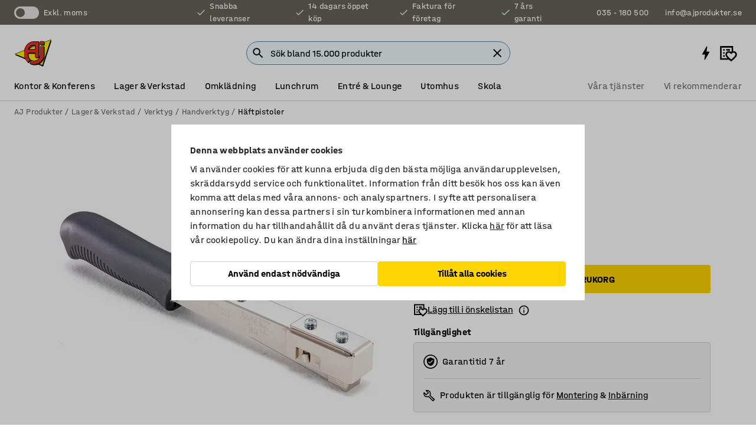

--- FILE ---
content_type: text/html; charset=utf-8
request_url: https://www.ajprodukter.se/p/hafthammare-14264-14262
body_size: 39651
content:

<!DOCTYPE html>
<html lang="sv">

<head>
    <meta charset="utf-8" />
    <meta name="viewport" content="width=device-width, initial-scale=1.0">
    <meta name="theme-color" content="white" />

    <meta http-equiv="Content-Security-Policy" content="frame-src 'self'
https://*.cookiebot.com
https://*.cdn.optimizely.com
https://*.googletagmanager.com
https://*.cdn-pci.optimizely.com
https://*.google.com
https://*.google-analytics.com
https://*.checkout.dibspayment.eu
https://checkout.dibspayment.eu
https://*.ajprodukter.se
https://*.ajprodukter.no
https://*.ajprodukter.dk
https://*.ajprodukty.sk
https://*.ajprodukty.pl
https://*.ajprodukty.cz
https://*.ajproducts.co.uk
https://*.ajproducts.ie
https://*.ajprodukte.de
https://*.ajprodukte.at
https://*.ajproducten.nl
https://*.kataloska-prodaja.si
https://*.ajproduktai.lt
https://*.ajtooted.ee
https://*.ajprodukti.lv
https://*.ajtuotteet.fi
https://*.kataloska-prodaja.com
https://*.kataloska-prodaja.ba
https://*.ajvorulistinn.is
https://*.ajproizvodi.com
https://*.dibspayment.eu
https://*.doubleclick.net
https://*.facebook.com
https://*.imbox.io
https://*.criteo.com
https://*.hotjar.com
https://*.triggerbee.com
https://*.sleeknote.com
https://player.qiwio.io/
https://www.zbozi.cz
https://cdn2.charpstar.net/
https://charpstar.se/
https://aj.bokahem.se/js/app.js
https://aj.bokahem.se/css/app.css
https://ct.pinterest.com/
https://checkoutshopper.adyen.com/
https://checkoutshopper-live.adyen.com
https://www.youtube.com/
https://tricommerce.dk
 https://tiger.tricommerce.com
 https://mercell.com
 https://p2p.mercell.com;">

        <script type="text/javascript">
            !function (a, b, c, d, e, f, g, h) {
                a.RaygunObject = e, a[e] = a[e] || function () {
                    (a[e].o = a[e].o || []).push(arguments)
                }, f = b.createElement(c), g = b.getElementsByTagName(c)[0],
                    f.async = 1, f.src = d, g.parentNode.insertBefore(f, g), h = a.onerror, a.onerror = function (b, c, d, f, g) {
                        h && h(b, c, d, f, g), g || (g = new Error(b)), a[e].q = a[e].q || [], a[e].q.push({
                            e: g
                        })
                    }
            }(window, document, "script", "//cdn.raygun.io/raygun4js/raygun.min.js", "rg4js");
        </script>
        <script type="text/javascript">
            rg4js('apiKey', 'SVMda9UO1vTzMuMFlHhb6g');
            rg4js('enableCrashReporting', true);
            rg4js('setVersion', '149.0.0');
            rg4js('options', {
                ignore3rdPartyErrors: true,
                ignoreAjaxError: true,
                ignoreAjaxAbort: true,
                debugMode: true,
            });
        </script>
    <link rel="apple-touch-icon" sizes="180x180" href="/apple-touch-icon.png">
    <link rel="icon" type="image/png" href="/favicon-512x512.png" sizes="512x512">
    <link rel="icon" type="image/png" href="/favicon-192x192.png" sizes="192x192">
    <link rel="icon" type="image/png" href="/favicon-32x32.png" sizes="32x32">
    <link rel="icon" type="image/png" href="/favicon-16x16.png" sizes="16x16">
    <link rel="icon" type="image/png" href="/maskable_icon_x192.png" sizes="192x192">

    <link rel="manifest" href="/manifest">
    <link rel="mask-icon" href="/safari-pinned-tab.svg" color="#e63027">
    <meta name="msapplication-TileColor" content="#fff">
    <link rel="shortcut icon" href="/favicon.ico">

    <title>Häfthammare | AJ Produkter</title><link rel="stylesheet" type="text/css" href="/assets/browser.bundle.6b8d2c0fc2936f47b7cf.css" />
<meta name="description" content="Liten och lätthanterlig häfthammare för snabb häftning av exempelvis etiketter och affischer. Enhandsfattning med format gummigrepp gör den bekväm att använda. För fintrådsklammer 4 -6 mm." data-dynamic="1" />
<meta name="robots" content="index,follow" data-dynamic="1" />
<meta property="og:url" content="https://www.ajprodukter.se/p/hafthammare-14264-14262" data-dynamic="1" />
<meta property="og:type" content="website" data-dynamic="1" />
<meta property="og:title" content="Häfthammare" data-dynamic="1" />
<meta property="og:description" content="Liten och lätthanterlig häfthammare för snabb häftning av exempelvis etiketter och affischer. Enhandsfattning med format gummigrepp gör den bekväm att använda. För fintrådsklammer 4 -6 mm." data-dynamic="1" />
<meta property="product:condition" content="new" data-dynamic="1" />
<meta property="product:retailer_item_id" content="2-14262" data-dynamic="1" />
<meta property="product:availability" content="in stock" data-dynamic="1" />
<meta property="product:price:amount" content="562.5" data-dynamic="1" />
<meta property="product:price:currency" content="SEK" data-dynamic="1" />
<meta property="og:image" content="https://static.ajproducts.com/cdn-cgi/image/width=770,format=jpeg/globalassets/147607.jpg?ref=B884AD7484" data-dynamic="1" />

                <script>
                if (!('Promise' in window && Promise.prototype.finally)) {
                    document.write('<' + 'script src="/assets/polyfills.bundle.bbff1e5177c601f32b31.js" onerror="window.rg4js&&window.rg4js(\'send\', new Error(\'Failed to load: /assets/polyfills.bundle.bbff1e5177c601f32b31.js\'))"></' + 'script>');
                }
                </script>
                <script>
                window.scopeReady = new Promise(function (res, rej) { window.resolveScopeReady = res; window.rejectScopeReady = rej; });
                </script>
            <link rel="canonical" href="https://www.ajprodukter.se/p/hafthammare-14264-14262" id="link-canonical" />
<script src="/assets/browser.bundle.64b834596f0388deab47.js" async></script>
<script src="/assets/nitro.bundle.b8b2f38ac300bf05c0ba.js" async></script>
<script src="/assets/glitz.bundle.c109fca36cacfb727999.js" async></script>
<script src="/assets/vendor-f501a089.bundle.d29cb0664024d6a8fcd5.js" async></script>
<script src="/assets/6304.bundle.543874b7d4b3c760765a.js" async></script>
<script src="/assets/vendor-d2eb5610.bundle.a0125ec617ac52d68384.js" async></script>
<link rel="stylesheet" type="text/css" href="/assets/browser.bundle.6b8d2c0fc2936f47b7cf.css" />
<link rel="preload" href="/assets/HalvarAJPMittel-Rg.69f693f8a9de0cc6bc9f..woff2" as="font" crossorigin="anonymous" />
<link rel="preload" href="/assets/HalvarAJPMittel-Bd.e161d90eb98cc343e22d..woff2" as="font" crossorigin="anonymous" />


            <link rel="alternate" hreflang="sv-se" class="link-canonical-alternate" href="https://www.ajprodukter.se/p/hafthammare-14264-14262">
            <link rel="alternate" hreflang="bs-ba" class="link-canonical-alternate" href="https://www.kataloska-prodaja.ba/p/ravna-klamerica-14264-14262">
            <link rel="alternate" hreflang="cs-cz" class="link-canonical-alternate" href="https://www.ajprodukty.cz/p/kladivova-sponkovacka-14264-14262">
            <link rel="alternate" hreflang="da-dk" class="link-canonical-alternate" href="https://www.ajprodukter.dk/p/haeftehammer-14264-14262">
            <link rel="alternate" hreflang="de-at" class="link-canonical-alternate" href="https://www.ajprodukte.at/p/tacker-hammer-14264-14262">
            <link rel="alternate" hreflang="de-de" class="link-canonical-alternate" href="https://www.ajprodukte.de/p/tacker-hammer-14264-14262">
            <link rel="alternate" hreflang="en-gb" class="link-canonical-alternate" href="https://www.ajproducts.co.uk/p/staple-hammer-for-4-6-mm-staples-14264-14262">
            <link rel="alternate" hreflang="en-ie" class="link-canonical-alternate" href="https://www.ajproducts.ie/p/staple-hammer-for-4-6-mm-staples-14264-14262">
            <link rel="alternate" hreflang="et-ee" class="link-canonical-alternate" href="https://www.ajtooted.ee/p/klambrivasar-14264-14262">
            <link rel="alternate" hreflang="fi-fi" class="link-canonical-alternate" href="https://www.ajtuotteet.fi/p/niittivasara-14264-14262">
            <link rel="alternate" hreflang="hr-hr" class="link-canonical-alternate" href="https://www.ajproizvodi.com/p/ravna-klamerica-14264-14262">
            <link rel="alternate" hreflang="is-is" class="link-canonical-alternate" href="https://www.ajvorulistinn.is/p/heftihamar-14264-14262">
            <link rel="alternate" hreflang="lt-lt" class="link-canonical-alternate" href="https://www.ajproduktai.lt/p/segiklis-14264-14262">
            <link rel="alternate" hreflang="lv-lv" class="link-canonical-alternate" href="https://www.ajprodukti.lv/p/skavu-amurs-14264-14262">
            <link rel="alternate" hreflang="nb-no" class="link-canonical-alternate" href="https://www.ajprodukter.no/p/stiftehammer-14264-14262">
            <link rel="alternate" hreflang="nl-nl" class="link-canonical-alternate" href="https://www.ajproducten.nl/p/niethamer-voor-nietjes-van-4-6-mm-14264-14262">
            <link rel="alternate" hreflang="pl-pl" class="link-canonical-alternate" href="https://www.ajprodukty.pl/p/mlotek-na-zszywki-14264-14262">
            <link rel="alternate" hreflang="sk-sk" class="link-canonical-alternate" href="https://www.ajprodukty.sk/p/kladivova-sponkovacka-14264-14262">
            <link rel="alternate" hreflang="sl-si" class="link-canonical-alternate" href="https://www.kataloska-prodaja.si/p/kladivo-za-sponke-4-6-mm-14264-14262">
            <link rel="alternate" hreflang="sr-rs" class="link-canonical-alternate" href="https://www.kataloska-prodaja.com/p/staple-hammer-for-4-6-mm-staples-14264-14262">
    <style data-glitz>@keyframes a{from{}to{}}.a{background-color:white}.b{flex-direction:column;-webkit-box-orient:vertical;-webkit-box-direction:normal}.c{display:-webkit-box;display:-moz-box;display:-ms-flexbox;display:-webkit-flex;display:flex}.d{min-height:100vh}.e{pointer-events:none}.f{position:absolute}.g{opacity:0}.h{width:0}.i{height:0}.n{transform:translate(0, -100%)}.o{left:16px}.p{top:16px}.q{position:fixed}.r{font-size:16px}.s{padding-bottom:8px}.t{padding-top:8px}.u{padding-right:16px}.v{padding-left:16px}.w{height:40px}.a0{border-radius:4px}.a1{letter-spacing:0.4px}.a2{line-height:1.2}.a3{justify-content:center;-webkit-box-pack:center}.a4{align-items:center;-webkit-box-align:center}.a5{display:-webkit-inline-box;display:-moz-inline-box;display:-ms-inline-flexbox;display:-webkit-inline-flex;display:inline-flex}.a6{transition-timing-function:ease-out}.a7{transition-duration:200ms}.a8{transition-property:color, background-color, border-color;-webkit-transition-property:color, background-color, border-color;-moz-transition-property:color, background-color, border-color}.au{border-bottom-style:solid}.av{border-bottom-width:1px}.aw{border-bottom-color:#D1D1D1}.ax{border-top-style:solid}.ay{border-top-width:1px}.az{border-top-color:#D1D1D1}.b0{border-right-style:solid}.b1{border-right-width:1px}.b2{border-right-color:#D1D1D1}.b3{border-left-style:solid}.b4{border-left-width:1px}.b5{border-left-color:#D1D1D1}.b6{outline-offset:5px}.b7{font-weight:bold}.b8{text-transform:uppercase}.b9{color:black}.be{text-shadow:none}.bf{cursor:pointer}.bg{text-align:inherit}.bh{text-decoration:none}.bi{-webkit-user-select:none;-moz-user-select:none;-ms-user-select:none;user-select:none}.bj{font-variant:inherit}.bk{font-style:inherit}.bl{font-family:inherit}.bo{z-index:6}.bp{min-height:auto}.bq{position:relative}.br{top:0}.bs{will-change:opacity}.bt{width:100%}.bu{height:100%}.bv{left:0}.bw{bottom:0}.bx{right:0}.by{background-color:black}.bz{transition-timing-function:ease-in-out}.c0{transition-property:opacity;-webkit-transition-property:opacity;-moz-transition-property:opacity}.c1{border-bottom-color:#c5511a}.c2{border-top-color:#c5511a}.c3{border-right-color:#c5511a}.c4{border-left-color:#c5511a}.c5{background-color:#FFEBD6}.c6{border-bottom-width:2px}.c7{border-top-width:2px}.c8{border-right-width:2px}.c9{border-left-width:2px}.ca{margin-bottom:16px}.cb{margin-top:16px}.cc{padding-bottom:16px}.cd{padding-top:16px}.ce{pointer-events:auto}.cp{transition-duration:300ms}.cq{transition-property:box-shadow;-webkit-transition-property:box-shadow;-moz-transition-property:box-shadow}.cr{min-height:0}.cs{transition-property:all;-webkit-transition-property:all;-moz-transition-property:all}.ct{transform:translateY(0)}.cu{opacity:1}.cv{max-height:50px}.d1{color:white}.d2{background-color:#68635D}.d3{font-size:14px}.d4{min-height:32px}.d5{width:1366px}.d6{max-width:calc(100vw - 48px)}.d7{margin-right:auto}.d8{margin-left:auto}.d9{display:block}.da{flex-wrap:wrap;-webkit-box-lines:multiple}.db{flex-basis:0%}.dc{flex-shrink:1}.dd{flex-grow:1;-webkit-box-flex:1}.de{font-weight:initial}.dj{margin-right:8px}.dk{margin-bottom:0}.dl{height:21px}.dm{width:42px}.dn{display:inline-block}.dz{outline-offset:3px}.e0{transition-property:transform;-webkit-transition-property:transform;-moz-transition-property:transform}.e1{transition-duration:0.4s}.e2{border-radius:15px}.e3{background-color:#E6E6E6}.e5{flex-grow:2;-webkit-box-flex:2}.e6{margin-right:32px}.e9{text-decoration:inherit}.ea{color:inherit}.eb{color:#D6FFCD}.ec{font-size:1.3em}.ed{height:1em}.ee{width:1em}.ef{margin-left:6px}.en{justify-content:flex-end;-webkit-box-pack:end}.eo{margin-right:20px}.ez{display:none}.f0{stroke:none}.f1{top:-1px}.f3{margin-left:8px}.f4{font-size:1.4em}.f6{z-index:1}.f7{align-items:flex-start;-webkit-box-align:start}.fh{padding-top:20px}.fi{flex-basis:auto}.fj{flex-shrink:0}.fk{margin-top:4px}.fl{justify-content:space-between;-webkit-box-pack:justify}.fm{flex-direction:row;-webkit-box-orient:horizontal;-webkit-box-direction:normal}.fn{gap:32px}.fo{flex-grow:0;-webkit-box-flex:0}.fp{flex-basis:33%}.fs{text-decoration:underline}.ft{padding-right:0}.fu{padding-left:0}.fv{min-width:40px}.fw{line-height:1.5}.fx{background-color:transparent;background-color:initial}.fy{border-bottom-width:0}.fz{border-top-width:0}.g0{border-right-width:0}.g1{border-left-width:0}.g2{font-weight:inherit}.g3{margin-right:12px}.g4{margin-left:12px}.g5{width:30px}.g6{height:30px}.g7{font-size:1.5em}.ga{flex-basis:100%}.gb{width:447px}.gc{justify-content:flex-start;-webkit-box-pack:start}.gf{width:calc(100% - 16px)}.gg{margin-right:unset}.gh{margin-left:unset}.gi{width:inherit}.gk{transform:scale(1.3)}.gl{white-space:normal}.gm{white-space:nowrap}.gn{transform:scale(1)}.go{text-align:center}.gp{transition-property:opacity, transform;-webkit-transition-property:opacity, transform;-moz-transition-property:opacity, transform}.gq{text-overflow:ellipsis}.gr{overflow:hidden}.gs{background-color:#F1F8FC}.gt{border-radius:50px 0 0 50px}.gu{padding-bottom:3px}.gv{padding-top:3px}.gw{padding-right:3px}.gx{padding-left:3px}.h3{border-bottom-color:#4F879E}.h4{border-top-color:#4F879E}.h5{border-right-color:#4F879E}.h6{border-left-color:#4F879E}.hg{padding-left:40px}.hh{border-radius:50px}.hi{cursor:-webkit-text;cursor:text}.hj{right:10px}.hk{transform:translateY(-50%)}.hl{top:50%}.hm{border-radius:0}.hn{padding-bottom:0}.ho{padding-top:0}.hp{font-size:inherit}.hq{gap:8px}.hs{gap:4px}.ht{padding-right:4px}.hu{padding-left:4px}.hv{transform:scaleY(1)}.hw{will-change:transform}.hx{width:24px}.hy{font-size:1px}.hz{height:1px}.i0{visibility:hidden}.i1{align-items:flex-end;-webkit-box-align:end}.i2{outline-offset:0}.i3{min-height:30px}.i4{min-width:30px}.i8{transform:scale(0)}.i9{border-radius:100vw}.ia{font-size:12px}.ib{right:calc(50% - 15px)}.ic{min-width:9px}.id{height:9px}.ie{background-color:#e4251b}.if{margin-right:0}.ig{margin-left:0}.ih{max-height:100px}.ij{margin-left:-32px}.ik{margin-left:32px}.il{padding-bottom:12px}.im{padding-top:4px}.iw{color:#737373}.ix{box-shadow:0px 3px 5px 0px rgba(151, 151, 151, 0.5)}.iy{max-height:calc(100vh - 100% - 32px)}.iz{overflow-y:auto}.j0{margin-top:1px}.j3{max-width:100%}.j4{margin-bottom:8px}.j5{margin-top:8px}.j8{list-style:none}.jd{width:1125px}.je{width:calc(54% - (32px * 0.54))}.jf{order:1}.jh{left:unset}.ju{object-fit:cover}.jv{object-position:center}.jw{transition-timing-function:ease-in}.jx{height:68px}.jy{width:calc(46% - (32px * 0.46))}.jz{order:2}.k0{margin-bottom:32px}.k1{line-height:36px}.k2{margin-top:0}.k3{font-family:HalvarMittel}.k4{font-size:24px}.k5{line-height:30px}.k6{margin-bottom:4px}.k7{font-size:20px}.k8{line-height:1.5rem}.kg{align-items:baseline;-webkit-box-align:baseline}.kh{-webkit-column-gap:8px;column-gap:8px}.ki{-webkit-column-gap:16px;column-gap:16px}.kj{order:0}.kk{font-weight:700}.kl{font-weight:normal}.km{height:48px}.kn{width:48px}.ko{transition-property:background;-webkit-transition-property:background;-moz-transition-property:background}.kp{margin-bottom:auto}.kq{margin-top:auto}.ky{box-shadow:0 0 0 1px #737373}.kz{box-sizing:border-box}.l0{transition-property:color, border-color, background;-webkit-transition-property:color, border-color, background;-moz-transition-property:color, border-color, background}.l1{padding-top:12px}.l6{border-bottom-color:transparent}.l7{border-top-color:transparent}.l8{border-right-color:transparent}.l9{border-left-color:transparent}.la{background-color:#FFD500}.lb{flex-wrap:nowrap;-webkit-box-lines:nowrap}.lc{width:20px}.ld{height:20px}.le{background-color:#F3F3F3}.lf{display:inline}.lg{margin-bottom:24px}.lh{transform:rotate(270deg)}.lj{padding-bottom:24px}.lk{padding-top:24px}.ls{-webkit-break-inside:avoid;-ms-break-inside:avoid;break-inside:avoid}.lt{background-color:transparent}.lu{text-align:left}.lx{margin-right:16px}.ly{top:-4px}.m0{page-break-inside:auto}.m1{-webkit-column-count:1;column-count:1}.m2{list-style-type:none}.m3{margin-right:4px}.m4{margin-top:24px}.m6{flex-basis:0}.m7{background-color:#D1D1D1}.m8{height:400px}.mb{width:calc(100% / 4)}.mc{max-width:calc(100% / 4)}.mf{min-height:62px}.mg{height:inherit}.mh{min-height:inherit}.mi{margin-left:4px}.mj{width:64px}.ml{object-fit:contain}.mm{width:38.095238095238095px}.mo{width:68.57142857142857px}.mq{width:53.93258426966292px}.ms{width:133.33333333333334px}.mu{padding-bottom:initial}.mv{padding-top:initial}.mx{stroke-width:1.5}.my{content-visibility:hidden}.mz{transform:translatex(-100%)}.n0{-webkit-overflow-scrolling:touch}.n1{overflow-x:hidden}.n2{will-change:opacity, transform}.n3{border-bottom-color:#E6E6E6}.n4{border-bottom-width:thin}.n5{outline-offset:-2px}.n6{padding-right:48px}.n7{height:auto}.n8{min-height:48px}.n9{right:16px}.na{border-bottom-color:#f3f3f3}.nb{z-index:4}.nc{transform:translateX(-50%)}.nd{left:50%}.ne{z-index:15}.j:focus{pointer-events:none}.k:focus{opacity:0}.l:focus{z-index:7}.m:focus{transform:translate(0, 0)}.am:focus{outline-color:#16819D}.ba:focus{border-radius:4px}.bb:focus{outline-style:solid}.bc:focus{outline-width:0}.bd:focus{isolation:initial}.eu:focus{outline-color:transparent}.gy:focus{border-bottom-color:#4F879E}.gz:focus{border-top-color:#4F879E}.h0:focus{border-right-color:#4F879E}.h1:focus{border-left-color:#4F879E}.h7:focus{outline-color:#4F879E}.h8:focus{border-right-width:1px}.h9:focus{border-left-width:1px}.ha:focus{border-bottom-width:1px}.hb:focus{border-bottom-style:solid}.hc:focus{border-top-width:1px}.hd:focus{border-top-style:solid}.he:focus{border-right-style:solid}.hf:focus{border-left-style:solid}.x:is(.disabledLink){cursor:not-allowed}.y:disabled{cursor:not-allowed}.ag:disabled{border-bottom-color:#D1D1D1}.ah:disabled{border-top-color:#D1D1D1}.ai:disabled{border-right-color:#D1D1D1}.aj:disabled{border-left-color:#D1D1D1}.ak:disabled{background-color:white}.al:disabled{color:#737373}.l3:disabled{background-color:#D1D1D1}.z:active{outline-width:0}.ev:active{text-decoration:underline}.ew:active{color:#16819D}.i6:active{text-decoration:inherit}.i7:active{color:inherit}.a9:disabled:hover{border-bottom-color:#D1D1D1}.aa:disabled:hover{border-top-color:#D1D1D1}.ab:disabled:hover{border-right-color:#D1D1D1}.ac:disabled:hover{border-left-color:#D1D1D1}.ae:disabled:hover{background-color:white}.af:disabled:hover{color:#737373}.l2:disabled:hover{background-color:#D1D1D1}.an:hover:not([disabled],.disabledLink){color:black}.ao:hover:not([disabled],.disabledLink){background-color:#f3f3f3}.l4:hover:not([disabled],.disabledLink){background-color:#F2CA00}.ap:active:not([disabled],.disabledLink){border-bottom-color:#f3f3f3}.aq:active:not([disabled],.disabledLink){border-top-color:#f3f3f3}.ar:active:not([disabled],.disabledLink){border-right-color:#f3f3f3}.as:active:not([disabled],.disabledLink){border-left-color:#f3f3f3}.at:active:not([disabled],.disabledLink){background-color:#f3f3f3}.l5:active:not([disabled],.disabledLink){background-color:#FFF0A3}.dg:has(:focus-within)> span{outline-style:solid}.dh:has(:focus-within)> span{outline-color:inherit}.di:has(:focus-within)> span{outline-width:2px}.do::before{background-color:#68635D}.dp::before{transition-timing-function:ease-in-out}.dq::before{transition-duration:0.4s}.dr::before{transition-property:transform;-webkit-transition-property:transform;-moz-transition-property:transform}.ds::before{border-radius:50%}.dt::before{bottom:3px}.du::before{left:3px}.dv::before{width:15px}.dw::before{height:15px}.dx::before{position:absolute}.dy::before{content:""}.k9::before{margin-right:8px}.ka::before{background-color:black}.kb::before{height:5px}.kc::before{width:5px}.kd::before{display:inline-block}.e4:first-letter{text-transform:uppercase}.e7:hover{text-decoration:inherit}.e8:hover{color:inherit}.fq:hover{text-decoration:underline}.fr:hover{color:#16819D}.gj:hover{cursor:initial}.hr:hover{cursor:pointer}.i5:hover{text-decoration:none}.iv:hover{color:black}.kt:hover{box-shadow:0 0 0 1px #16819D}.h2::placeholder{color:black}.ii:nth-child(n+2){margin-left:0}.in::after{border-bottom-color:transparent}.io::after{border-bottom-style:solid}.ip::after{border-bottom-width:4px}.iq::after{width:100%}.ir::after{bottom:0}.is::after{right:0}.it::after{position:absolute}.iu::after{content:""}.j6:empty:before{white-space:pre}.j7:empty:before{content:" "}.j9:after{white-space:pre}.ja:after{content:" / "}.jr:before{padding-top:100%}.js:before{float:left}.jt:before{content:""}.mk:before{padding-top:75%}.mn:before{padding-top:126%}.mp:before{padding-top:70%}.mr:before{padding-top:89%}.mt:before{padding-top:36%}.kr::-ms-clear{display:none}.ks::-ms-reveal{display:none}.ku:-webkit-autofill{animation-iteration-count:20}.kv:-webkit-autofill{animation-timing-function:ease-out}.kw:-webkit-autofill{animation-duration:50ms}.kx:-webkit-autofill{animation-name:a}.m5:not(:first-child){margin-left:24px}.mw:last-child{margin-right:0}</style><style data-glitz media="print">.bm{min-height:0}.bn{position:relative}.cf{box-shadow:none}.cg{border-bottom-style:solid}.ch{border-bottom-width:1px}.ci{border-bottom-color:#D1D1D1}.cj{margin-bottom:24px}.ck{margin-top:24px}.cl{padding-bottom:0}.cm{min-height:auto}.cn{justify-content:flex-start;-webkit-box-pack:start}.co{font-size:14px}.cw{pointer-events:auto}.cx{opacity:1}.cy{max-height:50px}.cz{transform:none}.d0{height:0}.df{display:none}.eg{z-index:10}.eh{color:black}.ei{transform:translate(-50%, 0)}.ej{left:50%}.ek{top:60px}.el{position:absolute}.em{display:-webkit-box;display:-moz-box;display:-ms-flexbox;display:-webkit-flex;display:flex}.ep{margin-bottom:16px}.eq{margin-top:16px}.er{margin-right:16px}.es{margin-left:16px}.et{align-items:center;-webkit-box-align:center}.ex{font-size:2.2em}.ey{display:block}.f2{white-space:nowrap}.f5{height:100%}.fb{margin-top:0}.fc{padding-bottom:8px}.fd{padding-top:8px}.fe{flex-direction:column;-webkit-box-orient:vertical;-webkit-box-direction:normal}.ff{margin-bottom:32px}.fg{justify-content:space-evenly;-webkit-box-pack:space-evenly}.j1{min-height:initial}.j2{zoom:0.6}.jb{width:auto}.jc{max-width:calc(100% - 65px)}.jg{margin-bottom:0}.ji{border-top-color:#D1D1D1}.jj{border-top-style:solid}.jk{border-top-width:1px}.jl{border-right-color:#D1D1D1}.jm{border-right-style:solid}.jn{border-right-width:1px}.jo{border-left-color:#D1D1D1}.jp{border-left-style:solid}.jq{border-left-width:1px}.ke{margin-right:0}.kf{margin-left:0}.li{background-color:transparent}.ll{width:1300px}.lm{padding-right:90px}.ln{padding-left:0}.lo{-webkit-break-after:avoid;-ms-break-after:avoid;break-after:avoid}.lr{-webkit-break-inside:unset;-ms-break-inside:unset;break-inside:unset}.lv{display:inline}.lw{-webkit-break-inside:avoid;-ms-break-inside:avoid;break-inside:avoid}.m9{width:100%}.ma{justify-content:center;-webkit-box-pack:center}.md{margin-right:32px}.me{margin-left:32px}.f8:after{font-size:10px}.f9:after{white-space:nowrap}.fa:after{content:attr(data-page-url)}</style><style data-glitz media="(min-width: 768px)">.lz{-webkit-column-gap:32px;column-gap:32px}</style><style data-glitz media="(min-width: 1024px)">.g8{flex-basis:auto}.g9{flex-shrink:0}.gd{max-width:585px}.ge{width:100%}.lp{flex-grow:1;-webkit-box-flex:1}.lq{flex-basis:50%}</style>
        <script data-cookieconsent="ignore" data-ot-ignore="true">
            window.dataLayer = window.dataLayer || [];
            function gtag() {
                dataLayer.push(arguments);
            }
            gtag("consent", "default", {
                ad_storage: "denied",
                ad_user_data: 'denied',
                ad_personalization: 'denied',
                analytics_storage: "denied",
                functionality_storage: 'denied',
                personalization_storage: 'denied',
                security_storage: 'denied',
                wait_for_update: 500,
            });
            gtag("set", "ads_data_redaction", true);
        </script>
        <script data-cookieconsent="ignore" type="text/javascript" data-ot-ignore="true" >
            if (!('dataLayer' in window)) {
                window.dataLayer = [];
            }

            window.dataLayer.push({
                event: 'originalReferrer',
                originalReferrer: document.referrer,
            });

            window.dataLayer.push({
                event: 'originalLocation',
                originalLocation: document.location.href,
            });

            window.gtmEnabled = true;
        </script>
<!-- Google Tag Manager -->
<script data-cookieconsent="ignore">(function(w,d,s,l,i){w[l]=w[l]||[];w[l].push({'gtm.start':
new Date().getTime(),event:'gtm.js'});var f=d.getElementsByTagName(s)[0],
j=d.createElement(s),dl=l!='dataLayer'?'&l='+l:'';j.async=true;j.src=
'https://www.googletagmanager.com/gtm.js?id='+i+dl;f.parentNode.insertBefore(j,f);
})(window,document,'script','dataLayer','GTM-K2RM35S');</script>
<!-- End Google Tag Manager -->        <script id="Cookiebot" src="https://consent.cookiebot.com/uc.js" data-cbid="f2c9491a-ca4b-4715-8604-b67825e89ba7"
            data-culture="sv" type="text/javascript" async></script>

        <script type="text/javascript">
                window.externalScriptEnable = true;
        </script>

    <script>
        window.isPrivateBusinessSelectorEnabled = false;
    </script>   
</head>

<body class="aj-site">

<!-- Google Tag Manager (noscript) -->
<noscript><iframe src="https://www.googletagmanager.com/ns.html?id=GTM-K2RM35S"
height="0" width="0" style="display:none;visibility:hidden"></iframe></noscript>
<!-- End Google Tag Manager (noscript) -->

    <div id="container"><div><div class="a b c d"><div id="focusreset-nitro" tabindex="-1" class="e f g h i"></div><button aria-label="Hoppa till sidinnehåll" type="button" class="j k e g l m n o p q r s t u v w x y z a0 a1 a2 a3 a4 a5 a6 a7 a8 a9 aa ab ac ae af ag ah ai aj ak al am an ao ap aq ar as at au av aw ax ay az b0 b1 b2 b3 b4 b5 b6 b7 b8 a b9 ba bb bc bd be bf bg bh bi bj bk bl">Hoppa till sidinnehåll</button><header class="bm bn e bo bp bq br"><div class="e g bs bt bu bv bw bx br q by bz a7 c0"></div><noscript><div class="a3 c1 c2 c3 c4 c5 b9 au c6 ax c7 b0 c8 b3 c9 a0 ca cb cc cd u v c"><div>Det verkar inte som att din webbläsare har JavaScript aktiverat, vilket behövs för att ge dig den bästa användarupplevelsen.</div></div></noscript><div class="bq"><div class="height-measuring-wrapper ce"><div class="cf cg ch ci cj ck cl cm cn co bz cp cq bq cr b c au av aw bt a b9"><div><div class="bz cs cp ce ct cu cv cw cx cy cz d0 d1 d2 d3 c bt"><div class="d0 d4 d5 d6 d7 d8 d9"><div class="a4 bu a3 da c"><div class="db dc dd a4 c de d3 df"><label aria-label="exkl. moms" class="dg dh di dj dk dl dm dn bq"><input type="checkbox" class="i h g"/><span class="do dp dq dr ds dt du dv dw dx dy dz e0 bz e1 e2 e3 bw bx bv br bf f"></span></label><span class="d1 e4">exkl. moms</span></div><div class="db dc e5 c a3 a4 df"><div class="e6 e7 e8 e9 a4 ea c"><svg xmlns="http://www.w3.org/2000/svg" height="1em" viewBox="0 0 24 24" width="1em" class="eb ec ed ee a5"><path d="M0 0h24v24H0V0z" fill="transparent"></path><path fill="currentColor" d="M9 16.17L4.83 12l-1.42 1.41L9 19 21 7l-1.41-1.41L9 16.17z"></path></svg><div class="ef dn">Snabba leveranser</div></div><div class="e6 e7 e8 e9 a4 ea c"><svg xmlns="http://www.w3.org/2000/svg" height="1em" viewBox="0 0 24 24" width="1em" class="eb ec ed ee a5"><path d="M0 0h24v24H0V0z" fill="transparent"></path><path fill="currentColor" d="M9 16.17L4.83 12l-1.42 1.41L9 19 21 7l-1.41-1.41L9 16.17z"></path></svg><div class="ef dn">14 dagars öppet köp</div></div><div class="e6 e7 e8 e9 a4 ea c"><svg xmlns="http://www.w3.org/2000/svg" height="1em" viewBox="0 0 24 24" width="1em" class="eb ec ed ee a5"><path d="M0 0h24v24H0V0z" fill="transparent"></path><path fill="currentColor" d="M9 16.17L4.83 12l-1.42 1.41L9 19 21 7l-1.41-1.41L9 16.17z"></path></svg><div class="ef dn">Faktura för företag</div></div><div class="e7 e8 e9 a4 ea c"><svg xmlns="http://www.w3.org/2000/svg" height="1em" viewBox="0 0 24 24" width="1em" class="eb ec ed ee a5"><path d="M0 0h24v24H0V0z" fill="transparent"></path><path fill="currentColor" d="M9 16.17L4.83 12l-1.42 1.41L9 19 21 7l-1.41-1.41L9 16.17z"></path></svg><div class="ef dn">7 års garanti</div></div></div><div class="eg eh ei ej ek el em en db dc dd c"><a aria-label="Ring 035 - 180 500" target="_blank" class="eo ep eq er es et em e7 e8 e9 ea ba bb eu bc bd ev ew" href="tel:035 - 180 500"><svg xmlns="http://www.w3.org/2000/svg" height="1em" viewBox="0 0 24 24" width="1em" class="ex eh ey ez d1 ec f0 f1 bq ed ee"><path d="M0 0h24v24H0V0z" fill="none"></path><path fill="currentColor" d="M6.54 5c.06.89.21 1.76.45 2.59l-1.2 1.2c-.41-1.2-.67-2.47-.76-3.79h1.51m9.86 12.02c.85.24 1.72.39 2.6.45v1.49c-1.32-.09-2.59-.35-3.8-.75l1.2-1.19M7.5 3H4c-.55 0-1 .45-1 1 0 9.39 7.61 17 17 17 .55 0 1-.45 1-1v-3.49c0-.55-.45-1-1-1-1.24 0-2.45-.2-3.57-.57-.1-.04-.21-.05-.31-.05-.26 0-.51.1-.71.29l-2.2 2.2c-2.83-1.45-5.15-3.76-6.59-6.59l2.2-2.2c.28-.28.36-.67.25-1.02C8.7 6.45 8.5 5.25 8.5 4c0-.55-.45-1-1-1z"></path></svg><span class="f2 f3">035 - 180 500</span></a><a aria-label="Skicka e-post till info@ajprodukter.se" target="_blank" class="ep eq er es et em e7 e8 e9 ea ba bb eu bc bd ev ew" href="mailto:info@ajprodukter.se"><svg xmlns="http://www.w3.org/2000/svg" height="1em" viewBox="0 0 24 24" width="1em" class="ex eh ey ez d1 f4 f1 bq ed ee"><path d="M0 0h24v24H0V0z" fill="none"></path><path fill="currentColor" d="M22 6c0-1.1-.9-2-2-2H4c-1.1 0-2 .9-2 2v12c0 1.1.9 2 2 2h16c1.1 0 2-.9 2-2V6zm-2 0l-8 5-8-5h16zm0 12H4V8l8 5 8-5v10z"></path></svg><span class="f2 f3">info@ajprodukter.se</span></a></div></div></div></div></div><div class="f5 f6 a f7 b c d5 d6 d7 d8"><div data-page-url="https://www.ajprodukter.se/p/hafthammare-14264-14262" id="top-area" class="f8 f9 fa fb fc fd fe ff fg cc fh fi fj dd fk a4 bt fl fm c bq"><div class="fn a4 c fo dc fp"><a aria-label="Gå till startsidan" id="top-area-home" class="ba bb eu bc bd ev ew fq fr fs b9" data-scope-link="true" href="/"><svg xmlns="http://www.w3.org/2000/svg" xml:space="preserve" viewBox="133 300 330 247" height="48" class="d9"><path d="m380.69 532.11-1.49-.62-239.42-98.95-3.41-1.4 3.42-1.37 312.6-124.8 2.98-1.19-.99 3.05-73.19 223.74z"></path><path d="m385.69 541.11-1.49-.62-239.42-98.95-3.41-1.4 3.42-1.37 312.6-124.8 2.98-1.19-.99 3.05-73.19 223.74z"></path><path fill="#FFED00" d="m144.09 431.23 234.51 96.75 71.67-219.1z"></path><path d="M398.91 357.84h-33.2v-1.5l.03-29.66v-1.5h1.49l30.18-.04h1.5v32.7M312.38 529.39c-19.33 0-36.97-8.45-37.71-8.8l-1.31-.64.6-1.33 13.15-29.04.64-1.41 1.39.67c7.87 3.83 16.16 5.77 24.62 5.77 14.2 0 24.13-5.54 24.23-5.6 18.36-12.06 26.61-24.87 27.49-42.77l.01-.11.02-.1c.22-1.11.23-1.41.23-1.42v-74.83h1.5l30.23-.05h1.5v80.75c-.03.35-.7 8.68-3.05 17.04-3.96 14.08-11.66 26.04-25.74 40-17.04 14.97-30.94 19.09-50.65 21.46-2.32.27-4.71.41-7.15.41"></path><path d="m259.45 511.14-.43-.37c-14.01-11.93-30.28-29.72-31.82-61.65-.61-12.68-.21-36.16.5-50.65v-.09l.02-.09c3.07-17.81 10.72-32.95 23.39-46.28 8.65-9.1 27.33-24.64 55.24-26.46h47.77l-.01 1.5V467.5h-1.57c-1.25 0-19.06-.03-26.18-.04h-4.42v-38h-61.92c-4.15 42.06 20.8 53.65 21.88 54.13l1.85.82-1.31 1.53s-5.3 6.17-10.62 12.34c-2.66 3.08-5.32 6.17-7.32 8.48-3.78 4.36-3.78 4.36-4.48 4.37zm7.41-121.78c3.34.03 10.86.05 20.79.05 12.38 0 23.98-.03 27.91-.07l-.07-29.46c-26.79.41-44.24 17.11-48.63 29.48M394.14 351.76h-34.9v-1.5l.02-29.95v-1.5h34.879999999999995v32.95"></path><path d="M307.64 522.74c-19.22 0-38.58-8.76-39.4-9.14l-1.38-.63.64-1.37 12.75-27.25.64-1.38 1.37.67c7.57 3.68 15.57 5.55 23.76 5.55 14.81 0 25.34-6.17 25.44-6.24 18.39-12.08 26.63-24.89 27.52-42.79l.01-.11.02-.1c.21-1.11.23-1.41.23-1.42V363.7h34.87v1.5l.13 78.87c-.02.4-.5 7.76-3.57 17.5-3.17 10.08-9.43 25.19-27.09 39.95-15.33 13.33-28.53 18.82-50.44 20.97-1.76.16-3.61.25-5.5.25"></path><path d="m254.66 506.89-1.31-1.23-1.58-1.6c-12.76-12.96-28.63-29.08-30.1-59.63-.61-12.66-.21-36.15.5-50.64v-.09l.01-.09c3.07-17.81 10.72-32.95 23.39-46.28 8.65-9.1 27.33-24.64 55.24-26.46h48.7v1.5s.02 100.73.02 138.49v.3l-.12.28c-.39.93-.45.93-3.62.93h-29.4V423.1h-62.13c-3.72 41.95 19.46 57.59 19.7 57.74l1.42.93-1.09 1.3c-7.14 8.47-17.99 21.4-18.63 22.33zm2.48-115.35c1.61.01 4.66.02 10.41.02 16.42 0 42.64-.06 48.98-.12v-37.35c-1.79-.1-3.53-.16-5.2-.16-12.9 0-23.22 3.11-33.45 10.07l-.06.04-.06.03c-14.36 7.98-19.32 22.56-20.62 27.47"></path><path fill="#E63027" d="M362.27 321.81h28.88v26.97h-28.88zM282.35 487l-4.25 9.05c-1.11 2.41-3.19 6.81-3.19 6.81-1.34 2.91-4.03 8.61-4.03 8.61 4.36 1.84 9.3 3.42 9.3 3.42 3.84 1.2 7.52 2.14 7.52 2.14 2.47.63 6.53 1.42 6.53 1.42 3.09.56 7.08.98 7.08.98 3.73.44 8.81.27 8.81.27 1.88-.06 6.47-.61 6.47-.61 1.16-.13 4.13-.58 4.13-.58 1.06-.16 3.72-.64 3.72-.64 1.2-.2 3.61-.75 3.61-.75 2.31-.53 4.64-1.23 4.64-1.23 1.95-.56 3.91-1.28 3.91-1.28 1.13-.41 3.48-1.36 3.48-1.36.81-.34 3.19-1.47 3.19-1.47.64-.31 2.33-1.2 2.33-1.2.33-.16 2-1.11 2-1.11 1.17-.6 5.18-3.27 5.18-3.27 5.81-4.08 10.88-8.69 10.88-8.69 4.33-3.59 9.55-9.75 9.55-9.75 4.29-4.99 7.76-11.09 7.76-11.09 3.45-5.99 5.47-11.96 5.47-11.96 3.84-9.67 4.82-20.67 4.82-20.67l-.13-77.36h-28.88v71.88s-.25 4.06-.72 6.86c0 0-.63 5.27-2.19 9.48 0 0-1.59 4.75-3.16 7.28 0 0-2.66 5.19-7.03 9.92 0 0-3.25 3.73-8.13 7.64 0 0-3.63 2.95-7.97 5.78 0 0-4.52 2.56-9.53 3.98 0 0-6.63 2.23-14.38 2.61 0 0-6.16.45-11.97-.63.01 0-7.13-.93-14.82-4.48"></path><path fill="#E63027" d="m346.55 459.36-.02-135.48-45.61-.02s-6.88.42-13.23 2.05c0 0-5.72 1.23-12.45 4.17 0 0-2.28 1-3.23 1.48 0 0-3.06 1.56-3.66 1.91 0 0-3.22 1.78-5.03 3.02 0 0-3.13 2.06-5.19 3.64 0 0-1.69 1.31-2.19 1.73 0 0-2.95 2.44-4.06 3.5 0 0-2.94 2.78-3.25 3.14 0 0-2.67 2.8-3.09 3.33 0 0-2.22 2.53-3.36 3.98 0 0-2.52 3.19-4.58 6.34 0 0-1.64 2.55-2.11 3.38 0 0-1.39 2.48-1.69 3.03 0 0-1.47 2.72-1.98 3.95 0 0-1.17 2.56-1.64 3.77 0 0-.81 2.11-1.3 3.42 0 0-1.16 3.45-1.66 5.22 0 0-.94 3.63-1.3 5.23 0 0-.52 2.44-.77 3.86 0 0-.27 6.81-.39 10.23 0 0-.19 7.42-.25 10.61 0 0-.09 5.59-.13 8.23 0 0 .02 2.81-.02 5.94 0 0 .05 4.83.06 7.63 0 0 .05 3.45.3 8.81 0 0 .34 5.7 1.31 10.42 0 0 .8 4.05 2.11 8.25 0 0 1.28 4.03 3.16 8.11 0 0 1.42 3.14 4.03 7.47 0 0 2.13 3.39 5.02 7.27 0 0 2.03 2.48 3.41 4.17 0 0 3.33 3.78 5.45 5.98l5.08 5.19 16.68-19.97s-3.03-2.47-5.76-5.73c0 0-2.97-3.63-4.81-6.73 0 0-1.92-3.34-2.27-4.14 0 0-2.06-4.3-2.83-6.58 0 0-1.45-4.13-2.36-7.98 0 0-1.22-5.55-1.59-9.59 0 0-.48-4.53-.48-9.23 0 0 .05-5 .23-7.16 0 0 .3-3.86.45-5.08l67.86-.02v39.25zm-29.31-64.94-61.95.09c-1.61-.03-1.52-1.69-1.52-1.69.05-.41.13-.64.13-.64.36-1.55.42-1.72.42-1.72 1.34-4.73 3.09-8.25 3.09-8.25 1.61-3.56 4.16-7.2 4.16-7.2 2.22-3.48 6.09-7.17 6.09-7.17 4.41-4.08 6.84-5.31 6.84-5.31 2.69-1.75 5.66-3.52 5.66-3.52 3.33-2.02 7.3-3.66 7.3-3.66 5.98-2.47 11.03-3.28 11.03-3.28 5.22-.94 8.98-1.05 8.98-1.05 2.31-.17 6.05-.06 6.05-.06 2.17.02 5.98.33 5.98.33l.02 43.13z"></path></svg></a><button aria-label="Öppna huvudmenyn" tabindex="-1" type="button" class="e c0 cp bz g df ft fu fv r s t w fw x y z a0 a1 a3 a4 a5 ea ba bb eu bc bd be bf fx bg bh bi fy fz g0 g1 g2 bj bk bl"><svg xmlns="http://www.w3.org/2000/svg" height="1em" viewBox="0 0 24 24" width="1em" class="g3 g4 g5 g6 b9 g7 a5"><path d="M0 0h24v24H0V0z" fill="none"></path><path fill="currentColor" d="M3 18h18v-2H3v2zm0-5h18v-2H3v2zm0-7v2h18V6H3z"></path></svg></button></div><div class="g8 g9 ga dc fo gb df bq gc c"><form action="/sok" class="gd ge gf gg gh a4 c bq"><div class="dd bq"><div class="br bv f"><div class="dn bt"><div class="gi a5"><span class="gj gi a4 a5"><button tabindex="-1" state="[object Object]" aria-label="Sök" class=" feedback-default gk gl bq df ft fu fv r s t w fw x y z a0 a1 a3 a4 a5 a6 a7 a8 ea ba bb eu bc bd be bf fx bg bh bi fy fz g0 g1 g2 bj bk bl" type="submit"><span class="feedback-text gm gn cu go a3 a4 c a6 a7 gp gq gr"><svg xmlns="http://www.w3.org/2000/svg" viewBox="0 0 24 24" width="1em" height="1em" class="b9 gs gt gu gv gw gx d9 g7 ed ee"><path fill="none" d="M0 0h24v24H0z"></path><path fill="currentColor" d="M15.5 14h-.79l-.28-.27A6.47 6.47 0 0 0 16 9.5 6.5 6.5 0 1 0 9.5 16c1.61 0 3.09-.59 4.23-1.57l.27.28v.79l5 4.99L20.49 19zm-6 0C7.01 14 5 11.99 5 9.5S7.01 5 9.5 5 14 7.01 14 9.5 11.99 14 9.5 14"></path></svg></span></button></span></div></div></div><input type="search" aria-label="Sök" placeholder="Sök bland 15.000 produkter" name="q" autoComplete="off" value="" class="gy gz h0 h1 h2 gs h3 h4 h5 h6 bb h7 bc h8 h9 ha hb hc hd he hf b1 b4 av au ay ax b0 b3 u hg hh r s t w fw hi ea bt"/><button aria-label="Rensa" type="button" class="hj hk hl f a4 c ba bb eu bc bd hm be bf fx bg bh ea bi hn ho ft fu fy fz g0 g1 g2 bj bk hp bl"><svg xmlns="http://www.w3.org/2000/svg" height="1em" viewBox="0 0 24 24" width="1em" class="b9 gs g7 ed ee a5"><path d="M0 0h24v24H0V0z" fill="none"></path><path fill="currentColor" d="M19 6.41L17.59 5 12 10.59 6.41 5 5 6.41 10.59 12 5 17.59 6.41 19 12 13.41 17.59 19 19 17.59 13.41 12 19 6.41z"></path></svg></button></div></form></div><div id="top-area-sec-nav" class="hq fo dc fp a4 en c df"><div class="a3 a4 b c"><div class="a3 a4 c"><div class="gi a5"><span class="hr gi a4 a5"><button aria-label="Logga in / Registrera dig" type="button" class="a4 hs c bf dj f3 ht hu hn ho r bq ba bb eu bc bd hm be fx bg bh ea bi fy fz g0 g1 g2 bj bk bl"><div class="gm r">Logga in / Registrera dig</div><span class="hv d9 hw a6 cp e0"><svg xmlns="http://www.w3.org/2000/svg" height="1em" viewBox="0 0 24 24" width="1em" class="b9 hx g7 ed a5"><path d="M0 0h24v24H0V0z" fill="none"></path><path fill="currentColor" d="M7.41 8.59L12 13.17l4.59-4.58L18 10l-6 6-6-6 1.41-1.41z"></path></svg></span></button></span></div></div><div class="gi a5"><span class="gj gi a4 a5"><div class="hy bq d9 hz i0 bt"> </div></span></div></div><div class="fast-order-button i1 c"><a title="Snabborder" aria-label="Snabborder" class="i2 i3 i4 g5 g6 a3 a4 c bq i5 i6 i7 e8 e9 ea ba bb eu bc bd" tabindex="0" data-scope-link="true" href="/kassan?fastorder=true"><span class="fast-order-button-icon bq"><svg xmlns="http://www.w3.org/2000/svg" width="1em" height="1em" viewBox="0 0 24 24" fill="currentColor" class="g6 g5 b9 g7 a5"><path d="M11 21h-1l1-7H7.5c-.58 0-.57-.32-.38-.66.19-.34.05-.08.07-.12C8.48 10.94 10.42 7.54 13 3h1l-1 7h3.5c.49 0 .56.33.47.51l-.07.15C12.96 17.55 11 21 11 21z"></path></svg></span></a></div><div class="wishlist-button dj f3 a4 c"><button title="Mina listor" aria-label="Mina listor" type="button" class="bf hn ho ft fu a3 a4 a5 go i2 i3 i4 g5 g6 bq ba bb eu bc bd hm be fx bh ea bi fy fz g0 g1 g2 bj bk hp bl"><span class="wishlist-button-icon bq"><div class="i8 i9 go ia ib br ic id f a6 a7 e0 ie d1"></div><svg xmlns="http://www.w3.org/2000/svg" height="1em" viewBox="0 0 31 30" width="1em" class="g6 g5 b9 g7 a5"><path fill="currentColor" d="M24 2.67v8.91l.5-.04h.3a5.73 5.73 0 0 1 5.87 5.74c0 1.68-.39 2.96-1.6 4.52l-.3.4-.75.84-.43.44-.23.24-.49.48-.53.5-.57.53-.95.86-1.05.93-1.17 1.02-1.93 1.85-1.85-1.77-1.66-1.45H1.33v-24H24Zm.8 11.53c-1.42 0-2.8.87-3.27 2.07H19.8a3.59 3.59 0 0 0-3.27-2.07c-1.83 0-3.2 1.32-3.2 3.08 0 1.77 1.4 3.52 3.72 5.7l.62.58.67.6.7.63 1.52 1.32.1.09.09-.09 1.52-1.32 1.04-.93.65-.59.6-.57c2.15-2.05 3.43-3.73 3.43-5.42 0-1.76-1.38-3.08-3.2-3.08Zm-3.47-1.64V5.33H4V24h10.26l-.41-.41-.44-.45-.39-.43-.36-.4-.16-.2-.3-.4a6.65 6.65 0 0 1-1.53-4.03v-.4c0-1.43.5-2.7 1.33-3.7v-.25h.23a5.92 5.92 0 0 1 4.31-1.8c1.48 0 2.93.54 4.05 1.46l.08.07.2-.17.46-.33Zm-12 6.1v2.67H6.67v-2.66h2.66Zm0-5.33V16H6.67v-2.67h2.66ZM18.67 8v2.67H12V8h6.67ZM9.33 8v2.67H6.67V8h2.66Z"></path></svg></span></button></div><button aria-label="Min varukorg" data-test-id="minicart-button" type="button" class="bf hn ho ft fu i2 g6 g5 if ig bq r x y z a0 a1 a2 a3 a4 a5 a6 a7 a8 ea ba bb eu bc bd be fx bg bh bi fy fz g0 g1 g2 bj bk bl"><svg xmlns="http://www.w3.org/2000/svg" height="1em" viewBox="0 0 24 24" width="1em" class="i3 i4 b9 g7 ed ee a5"><path d="M0 0h24v24H0V0z" fill="none"></path><path fill="currentColor" d="M15.55 13c.75 0 1.41-.41 1.75-1.03l3.58-6.49c.37-.66-.11-1.48-.87-1.48H5.21l-.94-2H1v2h2l3.6 7.59-1.35 2.44C4.52 15.37 5.48 17 7 17h12v-2H7l1.1-2h7.45zM6.16 6h12.15l-2.76 5H8.53L6.16 6zM7 18c-1.1 0-1.99.9-1.99 2S5.9 22 7 22s2-.9 2-2-.9-2-2-2zm10 0c-1.1 0-1.99.9-1.99 2s.89 2 1.99 2 2-.9 2-2-.9-2-2-2z"></path></svg></button></div></div><div class="bz cs cp ce cu ih bt"><nav class="df fl i1 c bt fi fj fo"><div><div class="ii ij fi dc fo c i1"><a aria-label="Kontor &amp; Konferens" class="ik il im in io ip iq ir is it iu bq bu a4 c i6 i7 e7 e8 e9 ea ba bb eu bc bd" tabindex="0" data-scope-link="true" href="/kontor-konferens">Kontor &amp; Konferens</a><a aria-label="Lager &amp; Verkstad" class="ik il im in io ip iq ir is it iu bq bu a4 c i6 i7 e7 e8 e9 ea ba bb eu bc bd" tabindex="0" data-scope-link="true" href="/lager-verkstad">Lager &amp; Verkstad</a><a aria-label="Omklädning" class="ik il im in io ip iq ir is it iu bq bu a4 c i6 i7 e7 e8 e9 ea ba bb eu bc bd" tabindex="0" data-scope-link="true" href="/omkladning">Omklädning</a><a aria-label="Lunchrum" class="ik il im in io ip iq ir is it iu bq bu a4 c i6 i7 e7 e8 e9 ea ba bb eu bc bd" tabindex="0" data-scope-link="true" href="/lunchrum">Lunchrum</a><a aria-label="Entré &amp; Lounge" class="ik il im in io ip iq ir is it iu bq bu a4 c i6 i7 e7 e8 e9 ea ba bb eu bc bd" tabindex="0" data-scope-link="true" href="/entre-lounge">Entré &amp; Lounge</a><a aria-label="Utomhus" class="ik il im in io ip iq ir is it iu bq bu a4 c i6 i7 e7 e8 e9 ea ba bb eu bc bd" tabindex="0" data-scope-link="true" href="/utomhus">Utomhus</a><a aria-label="Skola" class="ik il im in io ip iq ir is it iu bq bu a4 c i6 i7 e7 e8 e9 ea ba bb eu bc bd" tabindex="0" data-scope-link="true" href="/skola">Skola</a></div></div><div class="ii ij fi dc fo c i1"><div><a aria-label="Våra tjänster" aria-haspopup="true" aria-expanded="false" class="iv iw ik il im in io ip iq ir is it iu bq bu a4 c i6 i7 e7 e9 ba bb eu bc bd" tabindex="0" data-scope-link="true" href="/vara-tjanster">Våra tjänster</a><div class="ik gm ix a iy iz f j0"></div></div><div><a aria-label="Vi rekommenderar" aria-haspopup="true" aria-expanded="false" class="iv iw ik il im in io ip iq ir is it iu bq bu a4 c i6 i7 e7 e9 ba bb eu bc bd" tabindex="0" data-scope-link="true" href="/vi-rekommenderar">Vi rekommenderar</a><div class="ik gm ix a iy iz f j0"></div></div></div></nav></div></div><div></div></div><noscript><div class="a3 c1 c2 c3 c4 c5 b9 au c6 ax c7 b0 c8 b3 c9 a0 ca cb cc cd u v c"><div>Det verkar inte som att din webbläsare har JavaScript aktiverat, vilket behövs för att ge dig den bästa användarupplevelsen.</div></div></noscript></div></div></header><div class="df"></div><div class="j1 dd b c"><main class="j2 bt j3 d7 d8 d9"><div class="d5 d6 d7 d8 d9"><ul class="df da iw d3 j4 j5 j6 j7 c j8 hn ho ft fu if ig"><li class="j9 ja"><a aria-label="AJ Produkter" class="fq fr e9 ea i6 i7 ba bb eu bc bd" data-scope-link="true" href="/">AJ Produkter</a></li><li class="j9 ja"><a aria-label="Lager &amp; Verkstad" class="fq fr e9 ea i6 i7 ba bb eu bc bd" data-scope-link="true" href="/lager-verkstad">Lager &amp; Verkstad</a></li><li class="j9 ja"><a aria-label="Verktyg" class="fq fr e9 ea i6 i7 ba bb eu bc bd" data-scope-link="true" href="/lager-verkstad/verktyg">Verktyg</a></li><li class="j9 ja"><a aria-label="Handverktyg" class="fq fr e9 ea i6 i7 ba bb eu bc bd" data-scope-link="true" href="/lager-verkstad/verktyg/handverktyg">Handverktyg</a></li><li class="b9"><a aria-label="Häftpistoler" class="fq fr e9 ea i6 i7 ba bb eu bc bd" data-scope-link="true" href="/lager-verkstad/verktyg/handverktyg/haftpistoler">Häftpistoler</a></li></ul></div><div class="d5 j3 d7 d8 d9"><div><div id="product-page-14262" class="product-page jb jc jd d6 d7 d8 d9"><div class="fl bt j3 d7 d8 c"><div class="je jf"><div class="jg ca bt j3 d7 d8 d9"><div class="bq"><div class="f6 br bx jh f d9"></div><div class="bq"><div class="bf ci cg ch ji jj jk jl jm jn jo jp jq d7 d8 d9 bt bq jr js jt gr"><img sizes="(max-width: 1125px) calc(50vw - 48px), 590px" alt="Produktbild" srcSet="https://static.ajproducts.com/cdn-cgi/image/width=291,format=auto/globalassets/147607.jpg?ref=B884AD7484 291w, https://static.ajproducts.com/cdn-cgi/image/width=330,format=auto/globalassets/147607.jpg?ref=B884AD7484 330w, https://static.ajproducts.com/cdn-cgi/image/width=686,format=auto/globalassets/147607.jpg?ref=B884AD7484 686w, https://static.ajproducts.com/cdn-cgi/image/width=766,format=auto/globalassets/147607.jpg?ref=B884AD7484 766w, https://static.ajproducts.com/cdn-cgi/image/width=236,format=auto/globalassets/147607.jpg?ref=B884AD7484 236w, https://static.ajproducts.com/cdn-cgi/image/width=462,format=auto/globalassets/147607.jpg?ref=B884AD7484 462w, https://static.ajproducts.com/cdn-cgi/image/width=590,format=auto/globalassets/147607.jpg?ref=B884AD7484 590w, https://static.ajproducts.com/cdn-cgi/image/width=1180,format=auto/globalassets/147607.jpg?ref=B884AD7484 1180w, https://static.ajproducts.com/cdn-cgi/image/width=1472,format=auto/globalassets/147607.jpg?ref=B884AD7484 1472w" loading="eager" src="https://static.ajproducts.com/cdn-cgi/image/width=770,format=auto/globalassets/147607.jpg?ref=B884AD7484" class="ju jv bx bv bu bt f j3 jw cp c0"/></div><div class="jx"></div></div></div></div></div><div class="jy jz"><div class="k0 bt j3 d7 d8 d9"><div class="f7 c"><div class="bt fi dc fo"><h1 class="k1 dk k2 b9 a1 k3 b7 k4">Häfthammare</h1><h2 class="k5 k6 k2 b9 a1 k3 b7 k7"></h2><div class="ca eh iw">Art. nr<!-- -->: <!-- -->23143</div></div></div><div class="cj ca bt d6 d7 d8 d9"><ul class="fu j8 k8 dk"><li class="k9 ka ds kb kc kd dy bq r a4 c">För fintrådsklammer</li><li class="k9 ka ds kb kc kd dy bq r a4 c">Format gummigrepp</li><li class="k9 ka ds kb kc kd dy bq r a4 c">Lätthanterlig</li></ul></div><div class="purchase-box dk a bt j3 d7 d8 d9"><div class="jg fb ke kf ig ho hn"><div class="kg b da kh c"><div class="fm ki kg da c"><div class="kj k4 kk b9">450 kr</div></div><div class="kl d3">exkl. moms</div></div><div class="ca cb c df"><div class="dd b c"><div class="dd fm c"><label class="dj km kn hn ho ft fu go dk a5 j3 fj dd bq a6 a7 ko"><div class="bt c"><div class="gi a5"><span class="gj bt a4 a5"><input type="number" min="1" max="999" value="1" aria-label="Antal" inputMode="numeric" class="hn ho ft fu bu kp kq d7 d8 bt go kr ks kt ku kv kw kx ky a0 a kz b9 ba bb eu bc bd a6 a7 l0 r fw hi fy fz g0 g1"/></span></div></div></label><div class="c bt"><button aria-label="Lägg i varukorg - Häfthammare" data-test-id="add-to-cart-button" state="[object Object]" class=" feedback-default dd dk k2 if ig df gl bq r il l1 u v km x y z a0 a1 a2 a3 a4 a5 a6 a7 a8 a9 aa ab ac l2 af ag ah ai aj l3 al am an l4 l5 au fy l6 ax fz l7 b0 g0 l8 b3 g1 l9 b6 b7 b8 la b9 ba bb bc bd be bf bg bh bi bj bk bl" type="button"><span class="feedback-text gm gn cu go a3 a4 c a6 a7 gp gq gr">Lägg i varukorg</span></button></div></div></div></div></div></div><div class="lb a4 c df"><button aria-label="Lägg till i önskelistan" title="Lägg till i önskelistan" class="add-to-wishlist-button lb a4 hq c ev ew fq fr fs b9 ba bb eu bc bd hm be bf fx bg bi hn ho ft fu fy fz g0 g1 g2 bj bk hp bl" type="button"><svg xmlns="http://www.w3.org/2000/svg" height="1em" viewBox="0 0 31 30" width="1em" class="b9 g7 ed ee a5"><path fill="currentColor" d="M24 2.67v8.91l.5-.04h.3a5.73 5.73 0 0 1 5.87 5.74c0 1.68-.39 2.96-1.6 4.52l-.3.4-.75.84-.43.44-.23.24-.49.48-.53.5-.57.53-.95.86-1.05.93-1.17 1.02-1.93 1.85-1.85-1.77-1.66-1.45H1.33v-24H24Zm.8 11.53c-1.42 0-2.8.87-3.27 2.07H19.8a3.59 3.59 0 0 0-3.27-2.07c-1.83 0-3.2 1.32-3.2 3.08 0 1.77 1.4 3.52 3.72 5.7l.62.58.67.6.7.63 1.52 1.32.1.09.09-.09 1.52-1.32 1.04-.93.65-.59.6-.57c2.15-2.05 3.43-3.73 3.43-5.42 0-1.76-1.38-3.08-3.2-3.08Zm-3.47-1.64V5.33H4V24h10.26l-.41-.41-.44-.45-.39-.43-.36-.4-.16-.2-.3-.4a6.65 6.65 0 0 1-1.53-4.03v-.4c0-1.43.5-2.7 1.33-3.7v-.25h.23a5.92 5.92 0 0 1 4.31-1.8c1.48 0 2.93.54 4.05 1.46l.08.07.2-.17.46-.33Zm-12 6.1v2.67H6.67v-2.66h2.66Zm0-5.33V16H6.67v-2.67h2.66ZM18.67 8v2.67H12V8h6.67ZM9.33 8v2.67H6.67V8h2.66Z"></path></svg>Lägg till i önskelistan</button><div class="gi a5"><svg xmlns="http://www.w3.org/2000/svg" height="1em" viewBox="0 0 24 24" width="1em" style="transform:rotate(180deg)" class="df bf k7 lc ld b9 a5"><path fill="currentColor" d="M11 15h2v2h-2v-2zm0-8h2v6h-2V7zm.99-5C6.47 2 2 6.48 2 12s4.47 10 9.99 10C17.52 22 22 17.52 22 12S17.52 2 11.99 2zM12 20c-4.42 0-8-3.58-8-8s3.58-8 8-8 8 3.58 8 8-3.58 8-8 8z"></path></svg></div></div><div class="cc cd"><h4 class="b9 a1 a2 k3 b7 r">Tillgänglighet</h4><div class="au av aw ax ay az b0 b1 b2 b3 b4 b5 a0 cc cd u v le b c"><div class="a4 fm c">Laddar leveranstid...<!-- --> <div class="gi a5"><svg xmlns="http://www.w3.org/2000/svg" height="1em" viewBox="0 0 24 24" width="1em" style="transform:rotate(180deg)" class="df bf k7 lc ld b9 a5"><path fill="currentColor" d="M11 15h2v2h-2v-2zm0-8h2v6h-2V7zm.99-5C6.47 2 2 6.48 2 12s4.47 10 9.99 10C17.52 22 22 17.52 22 12S17.52 2 11.99 2zM12 20c-4.42 0-8-3.58-8-8s3.58-8 8-8 8 3.58 8 8-3.58 8-8 8z"></path></svg></div></div><div class="fk c"><svg xmlns="http://www.w3.org/2000/svg" width="1em" height="1em" viewBox="0 0 25 25" fill="currentColor" stroke="none" stroke-width="1" class="dj b9 g7 ed ee a5"><g id="Produktsida" fill="none" fill-rule="evenodd"><g id="Shield" fill="currentColor"><path d="M11.0548736,15.9090909 L8.16598468,13.1818182 L9.18487042,12.219933 L11.0548736,13.9788823 L15.8151296,9.48622199 L16.8326513,10.4545455 L11.0548736,15.9090909 Z M12.5,0 C19.4035594,0 25,5.59644063 25,12.5 C25,19.4035594 19.4035594,25 12.5,25 C5.59644063,25 0,19.4035594 0,12.5 C0,5.59644063 5.59644063,0 12.5,0 Z M12.5,1.8 C6.59055318,1.8 1.8,6.59055318 1.8,12.5 C1.8,18.4094468 6.59055318,23.2 12.5,23.2 C18.4094468,23.2 23.2,18.4094468 23.2,12.5 C23.2,6.59055318 18.4094468,1.8 12.5,1.8 Z M12.499318,5 L19,7.72727273 L19,11.8181818 C19,15.6026268 16.2270486,19.141128 12.499318,20 C8.77295142,19.141128 6,15.6026268 6,11.8181818 L6,11.8181818 L6,7.72727273 L12.499318,5 Z" id="Fill-1"></path></g></g></svg><div>Garantitid 7 år</div></div><div class="cb cd ax ay az"><div class="a4 fm c"><div class="dn"><svg xmlns="http://www.w3.org/2000/svg" width="1em" height="1em" viewBox="0 0 19 19" class="dn dj k7 b9 ed ee"><path d="M14.6249 17.8L8.1749 11.3C7.79157 11.4333 7.40824 11.5417 7.0249 11.625C6.64157 11.7083 6.2499 11.75 5.8499 11.75C4.23324 11.75 2.85824 11.1875 1.7249 10.0625C0.591569 8.9375 0.0249023 7.56667 0.0249023 5.95C0.0249023 5.43333 0.0915688 4.92917 0.224902 4.4375C0.358235 3.94583 0.549902 3.48333 0.799902 3.05L4.4249 6.675L6.7249 4.525L2.9999 0.8C3.43324 0.55 3.89157 0.354167 4.3749 0.2125C4.85824 0.0708334 5.3499 0 5.8499 0C7.4999 0 8.90407 0.579167 10.0624 1.7375C11.2207 2.89583 11.7999 4.3 11.7999 5.95C11.7999 6.35 11.7582 6.74167 11.6749 7.125C11.5916 7.50833 11.4832 7.89167 11.3499 8.275L17.8249 14.725C18.0082 14.9083 18.0999 15.1292 18.0999 15.3875C18.0999 15.6458 18.0082 15.8667 17.8249 16.05L15.9249 17.8C15.7416 17.9833 15.5249 18.075 15.2749 18.075C15.0249 18.075 14.8082 17.9833 14.6249 17.8ZM15.3249 16.375L16.3249 15.375L9.4999 8.55C9.76657 8.2 9.96657 7.7875 10.0999 7.3125C10.2332 6.8375 10.2999 6.38333 10.2999 5.95C10.2999 4.7 9.8374 3.64167 8.9124 2.775C7.9874 1.90833 6.93324 1.46667 5.7499 1.45L8.2749 4.025C8.4249 4.175 8.4999 4.35833 8.4999 4.575C8.4999 4.79167 8.4249 4.975 8.2749 5.125L4.9749 8.225C4.8249 8.375 4.64157 8.45 4.4249 8.45C4.20824 8.45 4.0249 8.375 3.8749 8.225L1.4499 5.825C1.4999 7.10833 1.95407 8.16667 2.8124 9C3.67074 9.83333 4.68324 10.25 5.8499 10.25C6.26657 10.25 6.70824 10.1833 7.1749 10.05C7.64157 9.91667 8.0499 9.71667 8.3999 9.45L15.3249 16.375Z" fill="black"></path></svg>Produkten är tillgänglig för<!-- --> <button aria-label="Montering" type="button" class="lf ev ew fq fr fs b9 ba bb eu bc bd hm be bf fx bg bi hn ho ft fu fy fz g0 g1 g2 bj bk hp bl">Montering</button> &amp; <button aria-label="Inbärning" type="button" class="lf ev ew fq fr fs b9 ba bb eu bc bd hm be bf fx bg bi hn ho ft fu fy fz g0 g1 g2 bj bk hp bl">Inbärning</button></div></div></div></div></div><div class="cb"><div class="ca"><div class="">Liten och lätthanterlig häfthammare för snabb häftning av exempelvis etiketter och affischer. Enhandsfattning med format gummigrepp gör den bekväm att använda. För fintrådsklammer 4 -6 mm.</div></div><button aria-label="Läs mer" type="button" class="lg df lf ev ew fq fr fs b9 ba bb eu bc bd hm be bf fx bg bi hn ho ft fu fy fz g0 g1 g2 bj bk hp bl">Läs mer<svg xmlns="http://www.w3.org/2000/svg" height="1em" viewBox="0 0 24 24" width="1em" class="lh b9 g7 ed ee a5"><path d="M0 0h24v24H0V0z" fill="none"></path><path fill="currentColor" d="M7.41 8.59L12 13.17l4.59-4.58L18 10l-6 6-6-6 1.41-1.41z"></path></svg></button></div></div></div></div></div><div class="jg cl li jb jc ca cb lj lk gs d5 d6 d7 d8 d9"><div class="jw cp c0 cu ll kf fl jd j3 d7 d8 c"><div class="je jf"><div class="v lm ln lo jg k0 bt j3 d7 d8 d9"><h3 class="ca b9 a1 a2 k3 b7 k7">Produktinformation</h3><div class="lp g9 lq lr ls"><div class="lg cb df bt j3 d7 d8 d9"><div class="lt b9"><div class="hn ho lu bt j3 d7 d8 d9"><div class="b c"><div style="height:100px;mask-image:linear-gradient(to top, rgba(0,0,0,0) 0%, rgba(255,255,255,1) var(--h, 70px), rgba(255,255,255,1) 100%)" class="bq gr"><div class="ax l7 ay"><div class="k2 lj"><div class="">Förenkla arbetet på arbetsplatsen med en smidig och enkel häfthammare.
<br/>
<br/>Häfthammaren är tillverkad helt i stål och är utmärkt för arbete med isoleringsmaterial eller för snabb fastsättning av etiketter, affischer, och liknande material.
<br/>
<br/>Häfthammaren har enhandsfattning med format halkfritt gummigrepp för bekväm och enkel användning.
<br/>
<br/>Häfthammaren är försedd för fintrådsklammer 4- 6 mm och har en laddningsmekanism utan lösa delar för att förenkla laddningsproceduren.</div></div></div></div><button aria-label="Läs mer" type="button" class="c j5 if ig ev ew fq fr fs b9 ba bb eu bc bd hm be bf fx bg bi hn ho ft fu fy fz g0 g1 g2 bj bk hp bl">Läs mer<span class="hv d9 hw a6 cp e0"><svg xmlns="http://www.w3.org/2000/svg" height="1em" viewBox="0 0 24 24" width="1em" class="b9 hx g7 ed a5"><path d="M0 0h24v24H0V0z" fill="none"></path><path fill="currentColor" d="M7.41 8.59L12 13.17l4.59-4.58L18 10l-6 6-6-6 1.41-1.41z"></path></svg></span></button></div></div></div></div><div class="lv ck lw ez"><div class="">Förenkla arbetet på arbetsplatsen med en smidig och enkel häfthammare.
<br/>
<br/>Häfthammaren är tillverkad helt i stål och är utmärkt för arbete med isoleringsmaterial eller för snabb fastsättning av etiketter, affischer, och liknande material.
<br/>
<br/>Häfthammaren har enhandsfattning med format halkfritt gummigrepp för bekväm och enkel användning.
<br/>
<br/>Häfthammaren är försedd för fintrådsklammer 4- 6 mm och har en laddningsmekanism utan lösa delar för att förenkla laddningsproceduren.</div></div><h3 class="df ca cb b9 a1 a2 k3 b7 k7">Dokument<!-- --> </h3><div class="b dk k2 c df"><button aria-label="Skriv ut produktblad" type="button" class="j4 j5 lx lf ev ew fq fr fs b9 ba bb eu bc bd hm be bf fx bg bi hn ho ft fu fy fz g0 g1 g2 bj bk hp bl"><svg xmlns="http://www.w3.org/2000/svg" height="1em" viewBox="0 0 24 24" width="1em" class="ly bq dj b9 g7 ed ee a5"><path d="M0 0h24v24H0V0z" fill="none"></path><path fill="currentColor" d="M19 8h-1V3H6v5H5c-1.66 0-3 1.34-3 3v6h4v4h12v-4h4v-6c0-1.66-1.34-3-3-3zM8 5h8v3H8V5zm8 12v2H8v-4h8v2zm2-2v-2H6v2H4v-4c0-.55.45-1 1-1h14c.55 0 1 .45 1 1v4h-2z"></path><circle cx="18" cy="11.5" r="1"></circle></svg>Skriv ut produktblad</button><a target="_blank" aria-label="Ladda hem PDF Ladda ner skötselråd" class="j4 j5 lx lf ev ew fq fr fs b9 ba bb eu bc bd" tabindex="0" data-scope-link="true" href="/globalassets/292046.pdf?ref=EFD4D00B0C"><svg xmlns="http://www.w3.org/2000/svg" height="1em" viewBox="0 0 24 24" width="1em" class="ly bq dj b9 g7 ed ee a5"><path d="M0 0h24v24H0V0z" fill="none"></path><path fill="currentColor" d="M20 2H8c-1.1 0-2 .9-2 2v12c0 1.1.9 2 2 2h12c1.1 0 2-.9 2-2V4c0-1.1-.9-2-2-2zm0 14H8V4h12v12zM4 6H2v14c0 1.1.9 2 2 2h14v-2H4V6zm12 6V9c0-.55-.45-1-1-1h-2v5h2c.55 0 1-.45 1-1zm-2-3h1v3h-1V9zm4 2h1v-1h-1V9h1V8h-2v5h1zm-8 0h1c.55 0 1-.45 1-1V9c0-.55-.45-1-1-1H9v5h1v-2zm0-2h1v1h-1V9z"></path></svg>Ladda ner skötselråd</a></div></div></div></div><div class="jy jz"><div class="lo jg k0 bt j3 d7 d8 d9"><h3 class="ca b9 a1 a2 k3 b7 k7">Produktfakta</h3><ul class="lz m0 lg hn ho ft fu m1 ls"><li class="a4 ls da c m2"><span class="m3 b7 a4 c">Rek. antal personer för hantering<!-- -->:</span><span class="a4 c">1</span></li><li class="a4 ls da c m2"><span class="m3 b7 a4 c">Estimerad hanteringstid/person<!-- -->:</span><span class="a4 c">5<!-- --> <!-- -->Min</span></li><li class="a4 ls da c m2"><span class="m3 b7 a4 c">Vikt<!-- -->:</span><span class="a4 c">0,41<!-- --> <!-- -->kg</span></li></ul></div></div></div></div><div class="m4 df k0 bt d6 d7 d8 d9"><div class="bt j3 d7 d8 d9"><h2 class="b9 a1 a2 k3 b7 ca m4 k7"> </h2><div class="c"><div class="m5 fj dd m6 m7 m8 c"></div><div class="m5 fj dd m6 m7 m8 c"></div><div class="m5 fj dd m6 m7 m8 c"></div><div class="m5 fj dd m6 m7 m8 c"></div><div class="m5 fj dd m6 m7 m8 c"></div></div></div><div class="bt j3 d7 d8 d9"><h2 class="b9 a1 a2 k3 b7 ca m4 k7"> </h2><div class="c"><div class="m4 m5 fj dd m6 m7 m8 c"></div><div class="m4 m5 fj dd m6 m7 m8 c"></div><div class="m4 m5 fj dd m6 m7 m8 c"></div><div class="m4 m5 fj dd m6 m7 m8 c"></div><div class="m4 m5 fj dd m6 m7 m8 c"></div></div></div></div></div><div></div></div></main></div><footer class="df"><div class="le b9"><div class="d2 d1"><div class="lj lk m9 d5 d6 d7 d8 d9"><div class="k2 ma fl c"><div class="mb mc df e6 md me"><h3 class="b7 k7 ca d1 eh a1 a2 k3">Kan vi hjälpa dig?</h3><div class="a3"><a aria-label="Retur &amp; reklamation" class="d1 r fq eh i6 i7 e8 e9 ba bb eu bc bd" data-scope-link="true" href="/kontakta-oss/blankett-for-returer-och-reklamationer">Retur &amp; reklamation</a></div><div class="a3"><div class="m4"><a aria-label="Kundtjänst" class="r s t u v w x y z a0 a1 a2 a3 a4 a5 a6 a7 a8 a9 aa ab ac l2 af ag ah ai aj l3 al am an l4 l5 au fy l6 ax fz l7 b0 g0 l8 b3 g1 l9 b6 b7 b8 la b9 i5 i6 i7 e8 e9 ba bb bc bd" tabindex="0" data-scope-link="true" href="/kontakta-oss">Kundtjänst</a></div></div></div><div class="mb mc df e6 md me"><h3 class="b7 k7 ca d1 eh a1 a2 k3">Inspireras</h3><div class="a3"><a aria-label="Tips och guider" class="d1 r fq eh i6 i7 e8 e9 ba bb eu bc bd" data-scope-link="true" href="/inspiration">Tips och guider</a></div><div class="a3"><a aria-label="Bläddra i katalogen" class="d1 r fq eh i6 i7 e8 e9 ba bb eu bc bd" data-scope-link="true" href="/katalog">Bläddra i katalogen</a></div><div class="a3"><div class="m4"><a aria-label="Prenumerera på vårt nyhetsbrev" class="r s t u v w x y z a0 a1 a2 a3 a4 a5 a6 a7 a8 a9 aa ab ac ae af ag ah ai aj ak al am an ao ap aq ar as at au av aw ax ay az b0 b1 b2 b3 b4 b5 b6 b7 b8 a b9 i5 i6 i7 e8 e9 ba bb bc bd" tabindex="0" data-scope-link="true" href="/nyhetsbrev">Prenumerera på vårt nyhetsbrev</a></div></div></div><div class="mb mc df e6 md me"><h3 class="b7 k7 ca d1 eh a1 a2 k3">Om AJ Produkter</h3><div class="a3"><a aria-label="Om AJ Produkter" class="d1 r fq eh i6 i7 e8 e9 ba bb eu bc bd" data-scope-link="true" href="/om-oss">Om AJ Produkter</a></div><div class="a3"><a aria-label="Hållbarhet" class="d1 r fq eh i6 i7 e8 e9 ba bb eu bc bd" data-scope-link="true" href="/hallbarhet">Hållbarhet</a></div><div class="a3"><a aria-label="Huvudkontor" class="d1 r fq eh i6 i7 e8 e9 ba bb eu bc bd" data-scope-link="true" href="/huvudkontor">Huvudkontor</a></div><div class="a3"><a aria-label="Showroom" class="d1 r fq eh i6 i7 e8 e9 ba bb eu bc bd" data-scope-link="true" href="/vara-tjanster/showroom">Showroom</a></div><div class="a3"><a aria-label="Jobba hos oss" target="_blank" class="d1 r fq eh i6 i7 e8 e9 ba bb eu bc bd" href="https://karriar.ajprodukter.se/">Jobba hos oss</a></div></div><div class="mb mc df e6 md me"><h3 class="b7 k7 ca d1 eh a1 a2 k3">Villkor</h3><div class="a3"><a aria-label="Köpvillkor" class="d1 r fq eh i6 i7 e8 e9 ba bb eu bc bd" data-scope-link="true" href="/kopvillkor">Köpvillkor</a></div><div class="a3"><a aria-label="Integritetspolicy" class="d1 r fq eh i6 i7 e8 e9 ba bb eu bc bd" data-scope-link="true" href="/integritetspolicy">Integritetspolicy</a></div><div class="a3"><a aria-label="Kampanj- &amp; tävlingsvillkor" class="d1 r fq eh i6 i7 e8 e9 ba bb eu bc bd" data-scope-link="true" href="/kampanj---tavlingsvillkor">Kampanj- &amp; tävlingsvillkor</a></div><div class="a3"><a aria-label="Tävlingar och resultat" class="d1 r fq eh i6 i7 e8 e9 ba bb eu bc bd" data-scope-link="true" href="/tavlingar">Tävlingar och resultat</a></div><div class="a3"><a aria-label="Cookiepolicy" class="d1 r fq eh i6 i7 e8 e9 ba bb eu bc bd" data-scope-link="true" href="/cookiepolicy">Cookiepolicy</a></div><div class="a3"></div></div></div></div></div><div class="a"><div class="d5 d6 d7 d8 d9"><div class="a4 mf fm c"><div class="gc db dc dd c"><a aria-label="Gå till startsidan" class="lf ba bb eu bc bd ev ew fq fr fs b9" data-scope-link="true" href="/"><svg xmlns="http://www.w3.org/2000/svg" xml:space="preserve" viewBox="133 300 330 247" width="45" height="33" class="df d9"><path d="m380.69 532.11-1.49-.62-239.42-98.95-3.41-1.4 3.42-1.37 312.6-124.8 2.98-1.19-.99 3.05-73.19 223.74z"></path><path d="m385.69 541.11-1.49-.62-239.42-98.95-3.41-1.4 3.42-1.37 312.6-124.8 2.98-1.19-.99 3.05-73.19 223.74z"></path><path fill="#FFED00" d="m144.09 431.23 234.51 96.75 71.67-219.1z"></path><path d="M398.91 357.84h-33.2v-1.5l.03-29.66v-1.5h1.49l30.18-.04h1.5v32.7M312.38 529.39c-19.33 0-36.97-8.45-37.71-8.8l-1.31-.64.6-1.33 13.15-29.04.64-1.41 1.39.67c7.87 3.83 16.16 5.77 24.62 5.77 14.2 0 24.13-5.54 24.23-5.6 18.36-12.06 26.61-24.87 27.49-42.77l.01-.11.02-.1c.22-1.11.23-1.41.23-1.42v-74.83h1.5l30.23-.05h1.5v80.75c-.03.35-.7 8.68-3.05 17.04-3.96 14.08-11.66 26.04-25.74 40-17.04 14.97-30.94 19.09-50.65 21.46-2.32.27-4.71.41-7.15.41"></path><path d="m259.45 511.14-.43-.37c-14.01-11.93-30.28-29.72-31.82-61.65-.61-12.68-.21-36.16.5-50.65v-.09l.02-.09c3.07-17.81 10.72-32.95 23.39-46.28 8.65-9.1 27.33-24.64 55.24-26.46h47.77l-.01 1.5V467.5h-1.57c-1.25 0-19.06-.03-26.18-.04h-4.42v-38h-61.92c-4.15 42.06 20.8 53.65 21.88 54.13l1.85.82-1.31 1.53s-5.3 6.17-10.62 12.34c-2.66 3.08-5.32 6.17-7.32 8.48-3.78 4.36-3.78 4.36-4.48 4.37zm7.41-121.78c3.34.03 10.86.05 20.79.05 12.38 0 23.98-.03 27.91-.07l-.07-29.46c-26.79.41-44.24 17.11-48.63 29.48M394.14 351.76h-34.9v-1.5l.02-29.95v-1.5h34.879999999999995v32.95"></path><path d="M307.64 522.74c-19.22 0-38.58-8.76-39.4-9.14l-1.38-.63.64-1.37 12.75-27.25.64-1.38 1.37.67c7.57 3.68 15.57 5.55 23.76 5.55 14.81 0 25.34-6.17 25.44-6.24 18.39-12.08 26.63-24.89 27.52-42.79l.01-.11.02-.1c.21-1.11.23-1.41.23-1.42V363.7h34.87v1.5l.13 78.87c-.02.4-.5 7.76-3.57 17.5-3.17 10.08-9.43 25.19-27.09 39.95-15.33 13.33-28.53 18.82-50.44 20.97-1.76.16-3.61.25-5.5.25"></path><path d="m254.66 506.89-1.31-1.23-1.58-1.6c-12.76-12.96-28.63-29.08-30.1-59.63-.61-12.66-.21-36.15.5-50.64v-.09l.01-.09c3.07-17.81 10.72-32.95 23.39-46.28 8.65-9.1 27.33-24.64 55.24-26.46h48.7v1.5s.02 100.73.02 138.49v.3l-.12.28c-.39.93-.45.93-3.62.93h-29.4V423.1h-62.13c-3.72 41.95 19.46 57.59 19.7 57.74l1.42.93-1.09 1.3c-7.14 8.47-17.99 21.4-18.63 22.33zm2.48-115.35c1.61.01 4.66.02 10.41.02 16.42 0 42.64-.06 48.98-.12v-37.35c-1.79-.1-3.53-.16-5.2-.16-12.9 0-23.22 3.11-33.45 10.07l-.06.04-.06.03c-14.36 7.98-19.32 22.56-20.62 27.47"></path><path fill="#E63027" d="M362.27 321.81h28.88v26.97h-28.88zM282.35 487l-4.25 9.05c-1.11 2.41-3.19 6.81-3.19 6.81-1.34 2.91-4.03 8.61-4.03 8.61 4.36 1.84 9.3 3.42 9.3 3.42 3.84 1.2 7.52 2.14 7.52 2.14 2.47.63 6.53 1.42 6.53 1.42 3.09.56 7.08.98 7.08.98 3.73.44 8.81.27 8.81.27 1.88-.06 6.47-.61 6.47-.61 1.16-.13 4.13-.58 4.13-.58 1.06-.16 3.72-.64 3.72-.64 1.2-.2 3.61-.75 3.61-.75 2.31-.53 4.64-1.23 4.64-1.23 1.95-.56 3.91-1.28 3.91-1.28 1.13-.41 3.48-1.36 3.48-1.36.81-.34 3.19-1.47 3.19-1.47.64-.31 2.33-1.2 2.33-1.2.33-.16 2-1.11 2-1.11 1.17-.6 5.18-3.27 5.18-3.27 5.81-4.08 10.88-8.69 10.88-8.69 4.33-3.59 9.55-9.75 9.55-9.75 4.29-4.99 7.76-11.09 7.76-11.09 3.45-5.99 5.47-11.96 5.47-11.96 3.84-9.67 4.82-20.67 4.82-20.67l-.13-77.36h-28.88v71.88s-.25 4.06-.72 6.86c0 0-.63 5.27-2.19 9.48 0 0-1.59 4.75-3.16 7.28 0 0-2.66 5.19-7.03 9.92 0 0-3.25 3.73-8.13 7.64 0 0-3.63 2.95-7.97 5.78 0 0-4.52 2.56-9.53 3.98 0 0-6.63 2.23-14.38 2.61 0 0-6.16.45-11.97-.63.01 0-7.13-.93-14.82-4.48"></path><path fill="#E63027" d="m346.55 459.36-.02-135.48-45.61-.02s-6.88.42-13.23 2.05c0 0-5.72 1.23-12.45 4.17 0 0-2.28 1-3.23 1.48 0 0-3.06 1.56-3.66 1.91 0 0-3.22 1.78-5.03 3.02 0 0-3.13 2.06-5.19 3.64 0 0-1.69 1.31-2.19 1.73 0 0-2.95 2.44-4.06 3.5 0 0-2.94 2.78-3.25 3.14 0 0-2.67 2.8-3.09 3.33 0 0-2.22 2.53-3.36 3.98 0 0-2.52 3.19-4.58 6.34 0 0-1.64 2.55-2.11 3.38 0 0-1.39 2.48-1.69 3.03 0 0-1.47 2.72-1.98 3.95 0 0-1.17 2.56-1.64 3.77 0 0-.81 2.11-1.3 3.42 0 0-1.16 3.45-1.66 5.22 0 0-.94 3.63-1.3 5.23 0 0-.52 2.44-.77 3.86 0 0-.27 6.81-.39 10.23 0 0-.19 7.42-.25 10.61 0 0-.09 5.59-.13 8.23 0 0 .02 2.81-.02 5.94 0 0 .05 4.83.06 7.63 0 0 .05 3.45.3 8.81 0 0 .34 5.7 1.31 10.42 0 0 .8 4.05 2.11 8.25 0 0 1.28 4.03 3.16 8.11 0 0 1.42 3.14 4.03 7.47 0 0 2.13 3.39 5.02 7.27 0 0 2.03 2.48 3.41 4.17 0 0 3.33 3.78 5.45 5.98l5.08 5.19 16.68-19.97s-3.03-2.47-5.76-5.73c0 0-2.97-3.63-4.81-6.73 0 0-1.92-3.34-2.27-4.14 0 0-2.06-4.3-2.83-6.58 0 0-1.45-4.13-2.36-7.98 0 0-1.22-5.55-1.59-9.59 0 0-.48-4.53-.48-9.23 0 0 .05-5 .23-7.16 0 0 .3-3.86.45-5.08l67.86-.02v39.25zm-29.31-64.94-61.95.09c-1.61-.03-1.52-1.69-1.52-1.69.05-.41.13-.64.13-.64.36-1.55.42-1.72.42-1.72 1.34-4.73 3.09-8.25 3.09-8.25 1.61-3.56 4.16-7.2 4.16-7.2 2.22-3.48 6.09-7.17 6.09-7.17 4.41-4.08 6.84-5.31 6.84-5.31 2.69-1.75 5.66-3.52 5.66-3.52 3.33-2.02 7.3-3.66 7.3-3.66 5.98-2.47 11.03-3.28 11.03-3.28 5.22-.94 8.98-1.05 8.98-1.05 2.31-.17 6.05-.06 6.05-.06 2.17.02 5.98.33 5.98.33l.02 43.13z"></path></svg></a></div><div class="a3 c db dc e5"><div class="mg mh j4 j5 bt lt da a4 a3 c df"><div class="k6 fk m3 mi fo fj fi"><div class="bq mj mk js jt d9 gr"><img alt="AAA" sizes="(max-width: 1366px) calc(100vw - 48px), 1366px" loading="lazy" src="https://static.ajproducts.com/cdn-cgi/image/width=320,format=auto/contentassets/f34ec3c0d1b04b3db81642e70296819c/aaa_se22.png?ref=DD14F9742A" srcSet="https://static.ajproducts.com/cdn-cgi/image/width=445,format=auto/contentassets/f34ec3c0d1b04b3db81642e70296819c/aaa_se22.png?ref=DD14F9742A 445w, https://static.ajproducts.com/cdn-cgi/image/width=520,format=auto/contentassets/f34ec3c0d1b04b3db81642e70296819c/aaa_se22.png?ref=DD14F9742A 520w, https://static.ajproducts.com/cdn-cgi/image/width=675,format=auto/contentassets/f34ec3c0d1b04b3db81642e70296819c/aaa_se22.png?ref=DD14F9742A 675w" class="ml jv bx bv bu bt f g j3 jw cp c0"/></div></div><div class="k6 fk m3 mi fo fj fi"><div class="bq mm mn js jt d9 gr"><img alt="Faktura" sizes="(max-width: 1366px) calc(100vw - 48px), 1366px" loading="lazy" src="https://static.ajproducts.com/cdn-cgi/image/width=320,format=auto/siteassets/settings/footer/logos/invoice_se22_5.png?ref=D8CEBEFC2F" srcSet="https://static.ajproducts.com/cdn-cgi/image/width=445,format=auto/siteassets/settings/footer/logos/invoice_se22_5.png?ref=D8CEBEFC2F 445w, https://static.ajproducts.com/cdn-cgi/image/width=520,format=auto/siteassets/settings/footer/logos/invoice_se22_5.png?ref=D8CEBEFC2F 520w, https://static.ajproducts.com/cdn-cgi/image/width=675,format=auto/siteassets/settings/footer/logos/invoice_se22_5.png?ref=D8CEBEFC2F 675w" class="ml jv bx bv bu bt f g j3 jw cp c0"/></div></div><div class="k6 fk m3 mi fo fj fi"><div class="bq mo mp js jt d9 gr"><img alt="Mastercard" sizes="(max-width: 1366px) calc(100vw - 48px), 1366px" loading="lazy" src="https://static.ajproducts.com/cdn-cgi/image/width=320,format=auto/siteassets/settings/footer/logos/ma_symbol_opt_63_1x.png?ref=0605E7DEA2" srcSet="https://static.ajproducts.com/cdn-cgi/image/width=445,format=auto/siteassets/settings/footer/logos/ma_symbol_opt_63_1x.png?ref=0605E7DEA2 445w, https://static.ajproducts.com/cdn-cgi/image/width=520,format=auto/siteassets/settings/footer/logos/ma_symbol_opt_63_1x.png?ref=0605E7DEA2 520w, https://static.ajproducts.com/cdn-cgi/image/width=675,format=auto/siteassets/settings/footer/logos/ma_symbol_opt_63_1x.png?ref=0605E7DEA2 675w" class="ml jv bx bv bu bt f g j3 jw cp c0"/></div></div><div class="k6 fk m3 mi fo fj fi"><div class="bq mq mr js jt d9 gr"><img alt="Visa" sizes="(max-width: 1366px) calc(100vw - 48px), 1366px" loading="lazy" src="https://static.ajproducts.com/cdn-cgi/image/width=320,format=auto/contentassets/2776783df9764768a8780a6129a3cf32/visa1.png?ref=F3955BACF4" srcSet="https://static.ajproducts.com/cdn-cgi/image/width=445,format=auto/contentassets/2776783df9764768a8780a6129a3cf32/visa1.png?ref=F3955BACF4 445w, https://static.ajproducts.com/cdn-cgi/image/width=520,format=auto/contentassets/2776783df9764768a8780a6129a3cf32/visa1.png?ref=F3955BACF4 520w, https://static.ajproducts.com/cdn-cgi/image/width=675,format=auto/contentassets/2776783df9764768a8780a6129a3cf32/visa1.png?ref=F3955BACF4 675w" class="ml jv bx bv bu bt f g j3 jw cp c0"/></div></div><div class="k6 fk m3 mi fo fj fi"><div class="bq ms mt js jt d9 gr"><img alt="Iso14001+9001" sizes="(max-width: 1366px) calc(100vw - 48px), 1366px" loading="lazy" src="https://static.ajproducts.com/cdn-cgi/image/width=320,format=auto/siteassets/settings/footer/logos/bvcer_sansqr-iso-9001-14001.png?ref=B3E3E40311" srcSet="https://static.ajproducts.com/cdn-cgi/image/width=445,format=auto/siteassets/settings/footer/logos/bvcer_sansqr-iso-9001-14001.png?ref=B3E3E40311 445w, https://static.ajproducts.com/cdn-cgi/image/width=520,format=auto/siteassets/settings/footer/logos/bvcer_sansqr-iso-9001-14001.png?ref=B3E3E40311 520w, https://static.ajproducts.com/cdn-cgi/image/width=675,format=auto/siteassets/settings/footer/logos/bvcer_sansqr-iso-9001-14001.png?ref=B3E3E40311 675w" class="ml jv bx bv bu bt f g j3 jw cp c0"/></div></div><div class="k6 fk m3 mi fo fj fi"><div class="teh-certificate" data-size="48"></div></div></div></div><div class="en mu mv c db dc dd"><div class="da c df"><a target="_blank" aria-label="Facebook" title="Facebook" class="iv mw b9 j4 dj k7 i6 i7 e7 e9 ba bb eu bc bd" href="https://www.facebook.com/ajprodukter"><svg xmlns="http://www.w3.org/2000/svg" width="1em" height="1em" viewBox="0 0 32 32" fill="currentColor" stroke="none" stroke-width="2" stroke-linecap="round" stroke-linejoin="round" class="b9 mx g7 a5"><path d="M 13.000001,13.333342 H 11 V 16 h 2.000001 v 8 h 3.333333 v -8 h 2.428001 L 19,13.333342 H 16.333331 V 12.22201 c 0,-0.636675 0.128,-0.888668 0.743335,-0.888668 H 19 V 8 h -2.538669 c -2.397333,0 -3.461333,1.055345 -3.461333,3.076661 z"></path><circle fill="none" stroke="currentColor" cx="16" cy="16" r="15"></circle></svg></a><a target="_blank" aria-label="LinkedIn" title="LinkedIn" class="iv mw b9 j4 dj k7 i6 i7 e7 e9 ba bb eu bc bd" href="https://www.linkedin.com/company/aj-produkter"><svg xmlns="http://www.w3.org/2000/svg" width="1em" height="1em" viewBox="0 0 32 32" fill="currentColor" stroke="none" stroke-width="2" stroke-linecap="round" stroke-linejoin="round" class="b9 mx g7 a5"><path d="m 11.0275,9.7391305 c 0,0.9606955 -0.78625,1.7391305 -1.7566667,1.7391305 -0.9704166,0 -1.7566666,-0.778435 -1.7566666,-1.7391305 C 7.5141667,8.7791305 8.3004167,8 9.2708333,8 10.24125,8 11.0275,8.7791305 11.0275,9.7391305 Z m 0.01417,3.1304345 H 7.5 V 24 h 3.541667 z m 5.653916,0 h -3.519 V 24 h 3.519709 v -5.842783 c 0,-3.248695 4.270541,-3.514435 4.270541,0 V 24 H 24.5 v -7.047652 c 0,-5.481739 -6.31975,-5.282087 -7.804417,-2.583652 z"></path><circle fill="none" stroke="currentColor" cx="16" cy="16" r="15"></circle></svg></a><a target="_blank" aria-label="YouTube" title="YouTube" class="iv mw b9 j4 dj k7 i6 i7 e7 e9 ba bb eu bc bd" href="https://www.youtube.com/user/AJProdukterSverige"><svg xmlns="http://www.w3.org/2000/svg" width="1em" height="1em" viewBox="0 0 32 32" fill="currentColor" stroke="none" stroke-width="2" stroke-linecap="round" stroke-linejoin="round" class="b9 mx g7 a5"><path d="M 21.711251,9.632977 C 19.008249,9.455313 12.988,9.456036 10.28875,9.632977 7.366,9.825086 7.02175,11.525173 7,16 c 0.021749,4.466883 0.363,6.174192 3.28875,6.367023 2.699999,0.176941 8.719499,0.177664 11.422501,0 C 24.634,22.174914 24.978251,20.474827 25,16 24.97825,11.533118 24.637,9.825808 21.711251,9.632977 Z M 13.75,18.888849 v -5.777698 l 6,2.883794 z"></path><circle fill="none" stroke="currentColor" cx="16" cy="16" r="15"></circle></svg></a><a target="_blank" aria-label="Instagram" title="Instagram" class="iv mw b9 j4 dj k7 i6 i7 e7 e9 ba bb eu bc bd" href="https://www.instagram.com/aj_produkter/"><svg xmlns="http://www.w3.org/2000/svg" width="1em" height="1em" viewBox="0 0 32 32" fill="currentColor" stroke="none" stroke-width="2" stroke-linecap="round" stroke-linejoin="round" class="b9 mx g7 a5"><path d="m 16.000003,9.442 c 2.136,0 2.389333,0.008 3.233333,0.046667 2.168,0.098667 3.180667,1.127333 3.279334,3.279333 0.03867,0.843333 0.046,1.096667 0.046,3.232667 0,2.136666 -0.008,2.389333 -0.046,3.232666 -0.09933,2.15 -1.109334,3.180667 -3.279334,3.279334 -0.844,0.03867 -1.096,0.04667 -3.233333,0.04667 -2.136,0 -2.389333,-0.008 -3.232667,-0.04667 C 10.594003,22.413337 9.58667,21.38 9.488003,19.232667 9.449333,18.389333 9.441333,18.136667 9.441333,16 c 0,-2.136 0.0087,-2.388667 0.04667,-3.232667 0.09933,-2.151333 1.109333,-3.180666 3.279333,-3.2793327 0.844,-0.038 1.096667,-0.046 3.232667,-0.046 z m 0,-1.442 c -2.172667,0 -2.444667,0.00933 -3.298,0.048 C 9.79667,8.1813333 8.182003,9.7933334 8.04867,12.701333 8.00934,13.555333 8,13.827333 8,16 c 0,2.172667 0.0093,2.445333 0.048,3.298667 0.133333,2.905333 1.745333,4.52 4.653333,4.653333 0.854,0.03867 1.126,0.048 3.298667,0.048 2.172667,0 2.445333,-0.0093 3.298667,-0.048 2.902666,-0.133333 4.521333,-1.745333 4.652666,-4.653333 0.03933,-0.853334 0.04867,-1.126 0.04867,-3.298667 0,-2.172667 -0.0093,-2.444667 -0.048,-3.298 C 23.821336,9.7993334 22.207336,8.182 19.299336,8.0486667 18.445336,8.0093337 18.17267,7.9999997 16.000003,8 Z m 0,3.892 c -2.268667,0 -4.108,1.839333 -4.108,4.108 0,2.268667 1.839333,4.108667 4.108,4.108667 2.268667,0 4.108,-1.839334 4.108,-4.108667 0,-2.268667 -1.839333,-4.108 -4.108,-4.108 z m 0,6.774667 c -1.472667,0 -2.666667,-1.193334 -2.666667,-2.666667 0,-1.472667 1.194,-2.666667 2.666667,-2.666667 1.472667,0 2.666667,1.194 2.666667,2.666667 0,1.473333 -1.194,2.666667 -2.666667,2.666667 z M 20.27067,10.77 c -0.530667,0 -0.960667,0.43 -0.960667,0.96 0,0.53 0.43,0.96 0.960667,0.96 0.53,0 0.959333,-0.43 0.959333,-0.96 0,-0.53 -0.429333,-0.96 -0.959333,-0.96 z"></path><circle fill="none" stroke="currentColor" cx="16" cy="16" r="15"></circle></svg></a></div></div></div></div></div></div></footer><div class="my br bu q mz e g"><div class="bu b c"><nav class="gr bu bq"><div style="opacity:1;transform:translateX(0px);pointer-events:auto" class="n0 iz n1 n2 bw bx bv br bt f"><ul class="b c j8 hn ho ft fu dk k2 if ig"><li><a aria-label="Kontor &amp; Konferens" class="fl c n3 au n4 n5 bq n6 bt n7 n8 r s t v x y z a0 a1 a2 a4 a6 a7 a8 ea i5 i6 i7 e8 e9 ba bb eu bc bd" tabindex="0" data-scope-link="true" href="/kontor-konferens"><span class="d9">Kontor &amp; Konferens</span><svg xmlns="http://www.w3.org/2000/svg" height="1em" viewBox="0 0 24 24" width="1em" class="n9 f lh b9 g7 ed ee a5"><path d="M0 0h24v24H0V0z" fill="none"></path><path fill="currentColor" d="M7.41 8.59L12 13.17l4.59-4.58L18 10l-6 6-6-6 1.41-1.41z"></path></svg></a></li><li><a aria-label="Lager &amp; Verkstad" class="fl c n3 au n4 n5 bq n6 bt n7 n8 r s t v x y z a0 a1 a2 a4 a6 a7 a8 ea i5 i6 i7 e8 e9 ba bb eu bc bd" tabindex="0" data-scope-link="true" href="/lager-verkstad"><span class="d9">Lager &amp; Verkstad</span><svg xmlns="http://www.w3.org/2000/svg" height="1em" viewBox="0 0 24 24" width="1em" class="n9 f lh b9 g7 ed ee a5"><path d="M0 0h24v24H0V0z" fill="none"></path><path fill="currentColor" d="M7.41 8.59L12 13.17l4.59-4.58L18 10l-6 6-6-6 1.41-1.41z"></path></svg></a></li><li><a aria-label="Omklädning" class="fl c n3 au n4 n5 bq n6 bt n7 n8 r s t v x y z a0 a1 a2 a4 a6 a7 a8 ea i5 i6 i7 e8 e9 ba bb eu bc bd" tabindex="0" data-scope-link="true" href="/omkladning"><span class="d9">Omklädning</span><svg xmlns="http://www.w3.org/2000/svg" height="1em" viewBox="0 0 24 24" width="1em" class="n9 f lh b9 g7 ed ee a5"><path d="M0 0h24v24H0V0z" fill="none"></path><path fill="currentColor" d="M7.41 8.59L12 13.17l4.59-4.58L18 10l-6 6-6-6 1.41-1.41z"></path></svg></a></li><li><a aria-label="Lunchrum" class="fl c n3 au n4 n5 bq n6 bt n7 n8 r s t v x y z a0 a1 a2 a4 a6 a7 a8 ea i5 i6 i7 e8 e9 ba bb eu bc bd" tabindex="0" data-scope-link="true" href="/lunchrum"><span class="d9">Lunchrum</span><svg xmlns="http://www.w3.org/2000/svg" height="1em" viewBox="0 0 24 24" width="1em" class="n9 f lh b9 g7 ed ee a5"><path d="M0 0h24v24H0V0z" fill="none"></path><path fill="currentColor" d="M7.41 8.59L12 13.17l4.59-4.58L18 10l-6 6-6-6 1.41-1.41z"></path></svg></a></li><li><a aria-label="Entré &amp; Lounge" class="fl c n3 au n4 n5 bq n6 bt n7 n8 r s t v x y z a0 a1 a2 a4 a6 a7 a8 ea i5 i6 i7 e8 e9 ba bb eu bc bd" tabindex="0" data-scope-link="true" href="/entre-lounge"><span class="d9">Entré &amp; Lounge</span><svg xmlns="http://www.w3.org/2000/svg" height="1em" viewBox="0 0 24 24" width="1em" class="n9 f lh b9 g7 ed ee a5"><path d="M0 0h24v24H0V0z" fill="none"></path><path fill="currentColor" d="M7.41 8.59L12 13.17l4.59-4.58L18 10l-6 6-6-6 1.41-1.41z"></path></svg></a></li><li><a aria-label="Utomhus" class="fl c n3 au n4 n5 bq n6 bt n7 n8 r s t v x y z a0 a1 a2 a4 a6 a7 a8 ea i5 i6 i7 e8 e9 ba bb eu bc bd" tabindex="0" data-scope-link="true" href="/utomhus"><span class="d9">Utomhus</span><svg xmlns="http://www.w3.org/2000/svg" height="1em" viewBox="0 0 24 24" width="1em" class="n9 f lh b9 g7 ed ee a5"><path d="M0 0h24v24H0V0z" fill="none"></path><path fill="currentColor" d="M7.41 8.59L12 13.17l4.59-4.58L18 10l-6 6-6-6 1.41-1.41z"></path></svg></a></li><li><a aria-label="Skola" class="fl c n3 au n4 n5 bq n6 bt n7 n8 r s t v x y z a0 a1 a2 a4 a6 a7 a8 ea i5 i6 i7 e8 e9 ba bb eu bc bd" tabindex="0" data-scope-link="true" href="/skola"><span class="d9">Skola</span><svg xmlns="http://www.w3.org/2000/svg" height="1em" viewBox="0 0 24 24" width="1em" class="n9 f lh b9 g7 ed ee a5"><path d="M0 0h24v24H0V0z" fill="none"></path><path fill="currentColor" d="M7.41 8.59L12 13.17l4.59-4.58L18 10l-6 6-6-6 1.41-1.41z"></path></svg></a></li><li><a aria-label="Våra tjänster" class="fl c n3 au n4 n5 bq n6 bt n7 n8 r s t v x y z a0 a1 a2 a4 a6 a7 a8 ea i5 i6 i7 e8 e9 ba bb eu bc bd" tabindex="0" data-scope-link="true" href="/vara-tjanster"><span class="iw d9">Våra tjänster</span><svg xmlns="http://www.w3.org/2000/svg" height="1em" viewBox="0 0 24 24" width="1em" class="n9 f lh b9 g7 ed ee a5"><path d="M0 0h24v24H0V0z" fill="none"></path><path fill="currentColor" d="M7.41 8.59L12 13.17l4.59-4.58L18 10l-6 6-6-6 1.41-1.41z"></path></svg></a></li><li><a aria-label="Vi rekommenderar" class="fl c n3 au n4 n5 bq n6 bt n7 n8 r s t v x y z a0 a1 a2 a4 a6 a7 a8 ea i5 i6 i7 e8 e9 ba bb eu bc bd" tabindex="0" data-scope-link="true" href="/vi-rekommenderar"><span class="iw d9">Vi rekommenderar</span><svg xmlns="http://www.w3.org/2000/svg" height="1em" viewBox="0 0 24 24" width="1em" class="n9 f lh b9 g7 ed ee a5"><path d="M0 0h24v24H0V0z" fill="none"></path><path fill="currentColor" d="M7.41 8.59L12 13.17l4.59-4.58L18 10l-6 6-6-6 1.41-1.41z"></path></svg></a></li></ul><ul class="b c j8 hn ho ft fu dk k2 if ig"><button aria-label="Logga in / Registrera dig" type="button" class="c n3 au n4 n5 bq n6 bt n7 n8 r s t v x y z a0 a1 a2 a4 a6 a7 a8 ea ba bb eu bc bd be bf fx bg bh bi fz g0 g1 g2 bj bk bl"><svg xmlns="http://www.w3.org/2000/svg" height="1em" viewBox="0 0 24 24" width="1em" class="b9 g7 ed ee a5"><path d="M0 0h24v24H0V0z" fill="none"></path><path fill="currentColor" d="M12 6c1.1 0 2 .9 2 2s-.9 2-2 2-2-.9-2-2 .9-2 2-2m0 10c2.7 0 5.8 1.29 6 2H6c.23-.72 3.31-2 6-2m0-12C9.79 4 8 5.79 8 8s1.79 4 4 4 4-1.79 4-4-1.79-4-4-4zm0 10c-2.67 0-8 1.34-8 4v2h16v-2c0-2.66-5.33-4-8-4z"></path></svg><span class="f3 kl d9">Logga in / Registrera dig</span></button></ul><div class="au av na km u v db dc dd a4 c de d3"><input type="hidden" name="includeTax" id="includeTax" value="false"/><div class="db dc dd a4 c de d3 df"><label aria-label="exkl. moms" class="dg dh di dj dk dl dm dn bq"><input type="checkbox" class="i h g"/><span class="do dp dq dr ds dt du dv dw dx dy dz e0 bz e1 e2 e3 bw bx bv br bf f"></span></label><span class="e4">exkl. moms</span></div></div></div></nav></div></div><div class="nb e nc j3 d5 bw nd q"></div><div class="ne e nc j3 d5 bw nd q"></div><div></div><script type="application/ld+json">{"name":"Häfthammare","description":"Liten och lätthanterlig häfthammare för snabb häftning av exempelvis etiketter och affischer. Enhandsfattning med format gummigrepp gör den bekväm att använda. För fintrådsklammer 4 -6 mm. Förenkla arbetet på arbetsplatsen med en smidig och enkel häfthammare.\n<br />\n<br />Häfthammaren är tillverkad helt i stål och är utmärkt för arbete med isoleringsmaterial eller för snabb fastsättning av etiketter, affischer, och liknande material.\n<br />\n<br />Häfthammaren har enhandsfattning med format halkfritt gummigrepp för bekväm och enkel användning.\n<br />\n<br />Häfthammaren är försedd för fintrådsklammer 4- 6 mm och har en laddningsmekanism utan lösa delar för att förenkla laddningsproceduren.","image":"/globalassets/147607.jpg?ref=B884AD7484","sku":"23143","url":"https://www.ajprodukter.se/p/hafthammare-14264-14262","offers":[{"@type":"Offer","availability":"http://schema.org/InStock","price":"562.50","priceCurrency":"SEK","itemOffered":{"@type":"Product","sku":"23143","name":"Häfthammare"}}],"@context":"http://schema.org/","@type":"Product"}</script><script type="application/ld+json">{"itemListElement":[{"@type":"ListItem","position":1,"item":{"@id":"https://www.ajprodukter.se/","name":"AJ Produkter"}},{"@type":"ListItem","position":2,"item":{"@id":"https://www.ajprodukter.se/lager-verkstad","name":"Lager & Verkstad"}},{"@type":"ListItem","position":3,"item":{"@id":"https://www.ajprodukter.se/lager-verkstad/verktyg","name":"Verktyg"}},{"@type":"ListItem","position":4,"item":{"@id":"https://www.ajprodukter.se/lager-verkstad/verktyg/handverktyg","name":"Handverktyg"}},{"@type":"ListItem","position":5,"item":{"@id":"https://www.ajprodukter.se/lager-verkstad/verktyg/handverktyg/haftpistoler","name":"Häftpistoler"}}],"@context":"http://schema.org/","@type":"BreadcrumbList"}</script></div></div></div>
    
                <script>
                window.CURRENT_VERSION = '149.0.0';
                window.IS_SERVER_SIDE_RENDERED = true;
                window.APP_SHELL_DATA = {
  "siteSettings": {
    "startPage": {
      "url": "/"
    },
    "searchPage": {
      "url": "/sok"
    },
    "checkoutPage": {
      "url": "/kassan"
    },
    "orderConfirmationPage": {
      "url": "/kassan/orderbekraftelse"
    },
    "myDetailsPage": {
      "url": "/mina-sidor/mina-uppgifter"
    },
    "loginPage": {
      "url": "/logga-in"
    },
    "registerPage": {
      "url": "/registrera-konto"
    },
    "blogStartPage": {
      "url": "/inspiration"
    },
    "multiAccountPage": {
      "url": "/mina-sidor/multikonto"
    },
    "multiAccountUsersPage": {
      "url": "/mina-sidor/anvandare"
    },
    "myWishlistPage": {
      "url": "/mina-sidor/mina-listor"
    },
    "sharedWishlistPage": {
      "url": "/delad-onskelista"
    },
    "sharedCartPage": {
      "url": "/delad-varukorg"
    },
    "localizationPage": {
      "url": "/localizations"
    },
    "cookieDeclarationPage": {
      "url": "/cookiepolicy"
    },
    "oneTrustId": null,
    "cookieBotId": "f2c9491a-ca4b-4715-8604-b67825e89ba7",
    "punchoutOrderPage": {
      "url": "/punchout-order"
    },
    "charpstarHeadScript": "https://cdn2.charpstar.net/AR/charpstar-viewer-AJ.js",
    "charpstarAndroidObjectPath": "https://aj.charpstar.net/Android/",
    "charpstarIosObjectPath": "https://aj.charpstar.net/iOS/",
    "charpstarModalViewScript": "https://cdn.jsdelivr.net/gh/charpstar/InPlace/model-viewer.js",
    "googleMapsApiKey": "AIzaSyAK34pVJXiBHUP805rugh3VW-wiUctrFGU",
    "googleAnalyticsKey": "UA-16736495-1,UA-16736495-5,UA-16736495-6",
    "reCaptchaSiteKey": "6Lf-LF0UAAAAAHfTyz5SUfojXBbFIgQaOAw5SR6C",
    "applicationInsightsInstrumentationKey": "dfc699f2-4ee7-4a40-b0af-24fdeaa2e050",
    "catalogType": "ajProdukter",
    "productPageMobileUsps": [
      {
        "icon": "warranty",
        "text": null,
        "url": null,
        "isWarranty": true
      }
    ],
    "sitePhoneNumber": "035 - 180 500",
    "siteEmail": "info@ajprodukter.se",
    "productPageCutByMeterText": {
      "html": [
        "Ångerrätten gäller inte denna produkt, se ",
        {
          "tag": "a",
          "attr": {
            "href": "/kopvillkor"
          },
          "children": [
            "köpvillkor"
          ]
        }
      ],
      "componentName": "EPiServer.Core.XhtmlString"
    },
    "productPageCutByMeterTooltip": null,
    "wishlistFlyoutText": {
      "html": [
        "Dina inköpslistor hittar du under ",
        {
          "tag": "a",
          "attr": {
            "href": "/mina-sidor"
          },
          "children": [
            "Mina sidor"
          ]
        }
      ],
      "componentName": "EPiServer.Core.XhtmlString"
    },
    "secureEcommerceUrl": "https://cert.tryggehandel.net/js/script.js?id=f93b265d-391c-4c99-b9fb-2c48c92085e0",
    "showPreviousLowestPrices": false,
    "enableProductConfigurator": true,
    "customerNameMaxLength": 25,
    "wishListNameMaxLength": 30,
    "miniCartFlyoutText": null,
    "sparePartsFlyoutText": null,
    "ordersHistoryPage": {
      "url": "/mina-sidor/orderhistorik"
    },
    "customerServicePage": {
      "url": "/kontakta-oss"
    },
    "serviceInfoAvailable": true,
    "cartPage": null,
    "myQuotesPage": {
      "url": "/mina-sidor/mina-offerter"
    },
    "sharedQuotePage": {
      "url": "/delad-offert"
    },
    "levenshteinDistanceThreshold": 4,
    "imboxPlaceholder": {
      "enabled": false,
      "desktopPlacement": {
        "bottom": null
      },
      "tabletPlacement": {
        "bottom": null
      },
      "mobilePlacement": {
        "bottom": null
      }
    },
    "quoteCheckoutPage": {
      "url": "/offertkassa"
    },
    "quoteRequestEnabled": true,
    "brand": "AJP",
    "enableServices": true
  },
  "cart": {
    "type": "Avensia.Checkout.Models.Cart,Avensia.Nitro5.Checkout",
    "context": null,
    "resolveMode": "auto",
    "preloadBehavior": "overrideCache",
    "preloaded": null
  },
  "currency": "SEK",
  "footer": {
    "groups": [
      {
        "header": "Kan vi hjälpa dig?",
        "content": [
          {
            "title": "Retur & reklamation",
            "urlPrefix": null,
            "url": "/kontakta-oss/blankett-for-returer-och-reklamationer",
            "content": null,
            "social": null,
            "buttonLink": null,
            "newsletterFooterBlock": null
          },
          {
            "title": null,
            "urlPrefix": null,
            "url": null,
            "content": null,
            "social": null,
            "buttonLink": {
              "header": null,
              "buttonText": "Kundtjänst",
              "buttonUrl": "/kontakta-oss",
              "buttonPriority": "primary"
            },
            "newsletterFooterBlock": null
          }
        ],
        "shouldShowInPrint": false
      },
      {
        "header": "Inspireras",
        "content": [
          {
            "title": "Tips och guider",
            "urlPrefix": null,
            "url": "/inspiration",
            "content": null,
            "social": null,
            "buttonLink": null,
            "newsletterFooterBlock": null
          },
          {
            "title": "Bläddra i katalogen",
            "urlPrefix": null,
            "url": "/katalog",
            "content": null,
            "social": null,
            "buttonLink": null,
            "newsletterFooterBlock": null
          },
          {
            "title": null,
            "urlPrefix": null,
            "url": null,
            "content": null,
            "social": null,
            "buttonLink": {
              "header": null,
              "buttonText": "Prenumerera på vårt nyhetsbrev",
              "buttonUrl": "/nyhetsbrev",
              "buttonPriority": "secondary"
            },
            "newsletterFooterBlock": null
          }
        ],
        "shouldShowInPrint": false
      },
      {
        "header": "Om AJ Produkter",
        "content": [
          {
            "title": "Om AJ Produkter",
            "urlPrefix": null,
            "url": "/om-oss",
            "content": null,
            "social": null,
            "buttonLink": null,
            "newsletterFooterBlock": null
          },
          {
            "title": "Hållbarhet",
            "urlPrefix": null,
            "url": "/hallbarhet",
            "content": null,
            "social": null,
            "buttonLink": null,
            "newsletterFooterBlock": null
          },
          {
            "title": "Huvudkontor",
            "urlPrefix": null,
            "url": "/huvudkontor",
            "content": null,
            "social": null,
            "buttonLink": null,
            "newsletterFooterBlock": null
          },
          {
            "title": "Showroom",
            "urlPrefix": null,
            "url": "/vara-tjanster/showroom",
            "content": null,
            "social": null,
            "buttonLink": null,
            "newsletterFooterBlock": null
          },
          {
            "title": "Jobba hos oss",
            "urlPrefix": null,
            "url": "https://karriar.ajprodukter.se/",
            "content": null,
            "social": null,
            "buttonLink": null,
            "newsletterFooterBlock": null
          }
        ],
        "shouldShowInPrint": false
      },
      {
        "header": "Villkor",
        "content": [
          {
            "title": "Köpvillkor",
            "urlPrefix": null,
            "url": "/kopvillkor",
            "content": null,
            "social": null,
            "buttonLink": null,
            "newsletterFooterBlock": null
          },
          {
            "title": "Integritetspolicy",
            "urlPrefix": null,
            "url": "/integritetspolicy",
            "content": null,
            "social": null,
            "buttonLink": null,
            "newsletterFooterBlock": null
          },
          {
            "title": "Kampanj- & tävlingsvillkor",
            "urlPrefix": null,
            "url": "/kampanj---tavlingsvillkor",
            "content": null,
            "social": null,
            "buttonLink": null,
            "newsletterFooterBlock": null
          },
          {
            "title": "Tävlingar och resultat",
            "urlPrefix": null,
            "url": "/tavlingar",
            "content": null,
            "social": null,
            "buttonLink": null,
            "newsletterFooterBlock": null
          },
          {
            "title": "Cookiepolicy",
            "urlPrefix": null,
            "url": "/cookiepolicy",
            "content": null,
            "social": null,
            "buttonLink": null,
            "newsletterFooterBlock": null
          },
          {
            "title": null,
            "urlPrefix": null,
            "url": null,
            "content": null,
            "social": null,
            "buttonLink": null,
            "newsletterFooterBlock": null
          }
        ],
        "shouldShowInPrint": false
      }
    ],
    "logos": [
      {
        "imageUrl": {
          "width": 161,
          "height": 120,
          "url": "/contentassets/f34ec3c0d1b04b3db81642e70296819c/aaa_se22.png?ref=DD14F9742A"
        },
        "altText": "AAA",
        "title": null,
        "linkUrl": null,
        "logoType": "logoIcon"
      },
      {
        "imageUrl": {
          "width": 103,
          "height": 130,
          "url": "/siteassets/settings/footer/logos/invoice_se22_5.png?ref=D8CEBEFC2F"
        },
        "altText": "Faktura",
        "title": null,
        "linkUrl": null,
        "logoType": "logoIcon"
      },
      {
        "imageUrl": {
          "width": 64,
          "height": 45,
          "url": "/siteassets/settings/footer/logos/ma_symbol_opt_63_1x.png?ref=0605E7DEA2"
        },
        "altText": "Mastercard",
        "title": null,
        "linkUrl": null,
        "logoType": "logoIcon"
      },
      {
        "imageUrl": {
          "width": 112,
          "height": 100,
          "url": "/contentassets/2776783df9764768a8780a6129a3cf32/visa1.png?ref=F3955BACF4"
        },
        "altText": "Visa",
        "title": null,
        "linkUrl": null,
        "logoType": "logoIcon"
      },
      {
        "imageUrl": {
          "width": 1182,
          "height": 426,
          "url": "/siteassets/settings/footer/logos/bvcer_sansqr-iso-9001-14001.png?ref=B3E3E40311"
        },
        "altText": "Iso14001+9001",
        "title": null,
        "linkUrl": null,
        "logoType": "logoIcon"
      },
      {
        "imageUrl": null,
        "altText": null,
        "title": null,
        "linkUrl": null,
        "logoType": "secureEcommerce"
      }
    ],
    "bottomBar": {
      "hasLogos": false,
      "hasSocialMedia": true
    },
    "facebookUrl": "https://www.facebook.com/ajprodukter",
    "linkedInUrl": "https://www.linkedin.com/company/aj-produkter",
    "youTubeUrl": "https://www.youtube.com/user/AJProdukterSverige",
    "instagramUrl": "https://www.instagram.com/aj_produkter/",
    "pinterestUrl": null,
    "twitterUrl": null
  },
  "mainMenu": {
    "mainMenuTopItems": [
      {
        "url": "/kontor-konferens",
        "name": "Kontor & Konferens",
        "isLinkBlock": false,
        "children": [
          {
            "url": null,
            "name": null,
            "isLinkBlock": false,
            "children": null,
            "topSellers": null,
            "isPopInMenu": false
          }
        ],
        "topSellers": [
          {
            "url": null,
            "name": null,
            "isLinkBlock": false,
            "children": null,
            "topSellers": null,
            "isPopInMenu": false
          }
        ],
        "isPopInMenu": false
      },
      {
        "url": "/lager-verkstad",
        "name": "Lager & Verkstad",
        "isLinkBlock": false,
        "children": [
          {
            "url": null,
            "name": null,
            "isLinkBlock": false,
            "children": null,
            "topSellers": null,
            "isPopInMenu": false
          }
        ],
        "topSellers": [
          {
            "url": null,
            "name": null,
            "isLinkBlock": false,
            "children": null,
            "topSellers": null,
            "isPopInMenu": false
          }
        ],
        "isPopInMenu": false
      },
      {
        "url": "/omkladning",
        "name": "Omklädning",
        "isLinkBlock": false,
        "children": [
          {
            "url": null,
            "name": null,
            "isLinkBlock": false,
            "children": null,
            "topSellers": null,
            "isPopInMenu": false
          }
        ],
        "topSellers": [
          {
            "url": null,
            "name": null,
            "isLinkBlock": false,
            "children": null,
            "topSellers": null,
            "isPopInMenu": false
          }
        ],
        "isPopInMenu": false
      },
      {
        "url": "/lunchrum",
        "name": "Lunchrum",
        "isLinkBlock": false,
        "children": [
          {
            "url": null,
            "name": null,
            "isLinkBlock": false,
            "children": null,
            "topSellers": null,
            "isPopInMenu": false
          }
        ],
        "topSellers": [
          {
            "url": null,
            "name": null,
            "isLinkBlock": false,
            "children": null,
            "topSellers": null,
            "isPopInMenu": false
          }
        ],
        "isPopInMenu": false
      },
      {
        "url": "/entre-lounge",
        "name": "Entré & Lounge",
        "isLinkBlock": false,
        "children": [
          {
            "url": null,
            "name": null,
            "isLinkBlock": false,
            "children": null,
            "topSellers": null,
            "isPopInMenu": false
          }
        ],
        "topSellers": [
          {
            "url": null,
            "name": null,
            "isLinkBlock": false,
            "children": null,
            "topSellers": null,
            "isPopInMenu": false
          }
        ],
        "isPopInMenu": false
      },
      {
        "url": "/utomhus",
        "name": "Utomhus",
        "isLinkBlock": false,
        "children": [
          {
            "url": null,
            "name": null,
            "isLinkBlock": false,
            "children": null,
            "topSellers": null,
            "isPopInMenu": false
          }
        ],
        "topSellers": [
          {
            "url": null,
            "name": null,
            "isLinkBlock": false,
            "children": null,
            "topSellers": null,
            "isPopInMenu": false
          }
        ],
        "isPopInMenu": false
      },
      {
        "url": "/skola",
        "name": "Skola",
        "isLinkBlock": false,
        "children": [
          {
            "url": null,
            "name": null,
            "isLinkBlock": false,
            "children": null,
            "topSellers": null,
            "isPopInMenu": false
          }
        ],
        "topSellers": [
          {
            "url": null,
            "name": null,
            "isLinkBlock": false,
            "children": null,
            "topSellers": null,
            "isPopInMenu": false
          }
        ],
        "isPopInMenu": false
      },
      {
        "url": "/vara-tjanster",
        "name": "Våra tjänster",
        "isLinkBlock": false,
        "children": [
          {
            "url": null,
            "name": null,
            "isLinkBlock": false,
            "children": null,
            "topSellers": null,
            "isPopInMenu": false
          }
        ],
        "topSellers": null,
        "isPopInMenu": true
      },
      {
        "url": "/vi-rekommenderar",
        "name": "Vi rekommenderar",
        "isLinkBlock": false,
        "children": [
          {
            "url": null,
            "name": null,
            "isLinkBlock": false,
            "children": null,
            "topSellers": null,
            "isPopInMenu": false
          }
        ],
        "topSellers": null,
        "isPopInMenu": true
      }
    ],
    "mainMenuItems": {
      "type": "Avensia.Common.Features.SiteLayout.MainMenu.MainMenuTreeViewModel,Avensia.Common",
      "context": null,
      "resolveMode": "auto",
      "preloadBehavior": "overrideCache",
      "preloaded": null
    }
  },
  "loginBlock": {
    "items": [
      {
        "blockTitle": {
          "$c": "Välkommen"
        },
        "emailLabel": {
          "$c": "E-post"
        },
        "passwordLabel": {
          "$c": "Lösenord"
        },
        "forgotPasswordLabel": {
          "$c": "Glömt lösenord"
        },
        "cancelButtonCaption": {
          "$c": "Avbryt"
        },
        "submitButtonCaption": {
          "$c": "Logga in"
        },
        "rememberMeLabel": {
          "$c": "Kom ihåg mig"
        },
        "selectCustomerLabel": {
          "$c": "Välj kund"
        },
        "pageToRedirectTo": {
          "$c": null
        },
        "componentName": "Avensia.Common.Features.Account.Login.LoginBlock"
      }
    ],
    "componentName": "EPiServer.Core.ContentArea"
  },
  "forgotPasswordBlock": {
    "items": [
      {
        "blockTitle": {
          "$c": "Glömt lösenord"
        },
        "successTitle": {
          "$c": "Kontrollera din inkorg"
        },
        "mainContent": {
          "$c": {
            "items": [],
            "componentName": "EPiServer.Core.ContentArea"
          }
        },
        "emailLabel": {
          "$c": "E-post"
        },
        "submitButtonCaption": {
          "$c": "SKICKA"
        },
        "successButtonCaption": {
          "$c": "FORTSÄTT"
        },
        "successMessage": {
          "$c": "Ett mail har skickats med instruktioner om hur du återställer ditt lösenord. Vänligen kontrollera din skräppost, eller kontakta vår Kundtjänst, om du inte har mottagit något mail."
        },
        "backToLoginLabel": {
          "$c": "Tillbaka"
        },
        "componentName": "Avensia.Common.Features.Account.ForgotPassword.ForgotPasswordBlock"
      }
    ],
    "componentName": "EPiServer.Core.ContentArea"
  },
  "currentUser": {
    "type": "Avensia.Common.Features.Account.CurrentUserAccountViewModel,Avensia.Common",
    "context": null,
    "resolveMode": "auto",
    "preloadBehavior": "overrideCache",
    "preloaded": null
  },
  "siteBanner": null,
  "stickyBanner": false,
  "currentCountry": {
    "alpha2": "SE",
    "alpha3": "SWE",
    "twoLetterISOLanguageName": "sv"
  },
  "wishlists": {
    "type": "Avensia.Common.Features.Wishlist.Models.WishlistsForCustomerViewModel,Avensia.Common",
    "context": null,
    "resolveMode": "auto",
    "preloadBehavior": "overrideCache",
    "preloaded": null
  },
  "configurations": {
    "type": "Avensia.Common.Features.Configuration.Models.ConfigurationsForCustomerViewModel,Avensia.Common",
    "context": null,
    "resolveMode": "auto",
    "preloadBehavior": "overrideCache",
    "preloaded": null
  },
  "featureToggles": [
    {
      "name": "enableProductGuideBannerBlock",
      "enabled": true
    },
    {
      "name": "toggleDisplayPricesInclExclVAT",
      "enabled": true
    },
    {
      "name": "enableShareQuoteAsPdf",
      "enabled": true
    }
  ],
  "uspItems": [
    {
      "icon": "checkMark",
      "text": "Snabba leveranser",
      "url": null,
      "isWarranty": false
    },
    {
      "icon": "checkMark",
      "text": "14 dagars öppet köp",
      "url": null,
      "isWarranty": false
    },
    {
      "icon": "checkMark",
      "text": "Faktura för företag",
      "url": null,
      "isWarranty": false
    },
    {
      "icon": "checkMark",
      "text": "7 års garanti",
      "url": null,
      "isWarranty": false
    }
  ],
  "checkoutUspItems": [
    {
      "icon": "checkMark",
      "text": "Snabba leveranser",
      "url": null,
      "isWarranty": false
    },
    {
      "icon": "checkMark",
      "text": "14 dagars öppet köp",
      "url": null,
      "isWarranty": false
    },
    {
      "icon": "checkMark",
      "text": "7 års garanti",
      "url": null,
      "isWarranty": false
    }
  ],
  "displayPricesInclVat": false,
  "cartLogos": [
    {
      "imageUrl": {
        "$c": {
          "width": 100,
          "height": 60,
          "url": "/siteassets/settings/footer/logos/aj_aaa_kredit_2020_002-002.png?ref=F5543DEF32"
        }
      },
      "altText": {
        "$c": "AAA."
      },
      "title": {
        "$c": null
      },
      "linkUrl": {
        "$c": null
      },
      "componentName": "Avensia.Common.Features.SiteLayout.Footer.LogoBlock"
    },
    {
      "imageUrl": {
        "$c": {
          "width": 103,
          "height": 130,
          "url": "/siteassets/settings/footer/logos/invoice_se22_5.png?ref=D8CEBEFC2F"
        }
      },
      "altText": {
        "$c": "Faktura"
      },
      "title": {
        "$c": null
      },
      "linkUrl": {
        "$c": null
      },
      "componentName": "Avensia.Common.Features.SiteLayout.Footer.LogoBlock"
    },
    {
      "imageUrl": {
        "$c": {
          "width": 64,
          "height": 45,
          "url": "/siteassets/settings/footer/logos/ma_symbol_opt_63_1x.png?ref=0605E7DEA2"
        }
      },
      "altText": {
        "$c": "Mastercard"
      },
      "title": {
        "$c": null
      },
      "linkUrl": {
        "$c": null
      },
      "componentName": "Avensia.Common.Features.SiteLayout.Footer.LogoBlock"
    },
    {
      "imageUrl": {
        "$c": {
          "width": 112,
          "height": 100,
          "url": "/contentassets/97f07745889b4c98a3c9ebb1ea6284bb/visa1.png?ref=1EB6B34A6C"
        }
      },
      "altText": {
        "$c": "Visa"
      },
      "title": {
        "$c": null
      },
      "linkUrl": {
        "$c": null
      },
      "componentName": "Avensia.Common.Features.SiteLayout.Footer.LogoBlock"
    },
    {
      "imageUrl": {
        "$c": {
          "width": 60,
          "height": 60,
          "url": "/siteassets/settings/footer/logos/aj_tryggehandel_001-002.png?ref=B1B25EDB43"
        }
      },
      "altText": {
        "$c": "Secure Eshop"
      },
      "title": {
        "$c": null
      },
      "linkUrl": {
        "$c": null
      },
      "componentName": "Avensia.Common.Features.SiteLayout.Footer.LogoBlock"
    },
    {
      "imageUrl": {
        "$c": {
          "width": 1182,
          "height": 426,
          "url": "/siteassets/settings/footer/logos/bvcer_sansqr-iso-9001-14001.png?ref=B3E3E40311"
        }
      },
      "altText": {
        "$c": "Iso14001+9001"
      },
      "title": {
        "$c": null
      },
      "linkUrl": {
        "$c": null
      },
      "componentName": "Avensia.Common.Features.SiteLayout.Footer.LogoBlock"
    }
  ],
  "countrySettings": {
    "regexPatterns": {
      "email": "^[a-zA-Z0-9\\._%\\+\\-]+@[a-zA-Z0-9\\.\\-]+\\.[a-zA-Z]{2,14}$",
      "password": "^.{8,}$",
      "boxAddress": {
        "validation": "(^|\\W)box[ 0-9]+",
        "formatting": "",
        "substitution": ""
      },
      "organizationNumber": {
        "validation": "^[0-9]{6}[-][0-9]{4}$",
        "formatting": "^([0-9]{6})[-]?([0-9]{1,4})$",
        "substitution": "$1-$2"
      },
      "phoneNumber": {
        "validation": "^[+][0-9]{0,15}$",
        "formatting": "",
        "substitution": ""
      },
      "postalCode": {
        "validation": "^\\d{3}[ ]?\\d{2}$",
        "formatting": "",
        "substitution": ""
      },
      "vatNumber": {
        "validation": "",
        "formatting": "",
        "substitution": ""
      },
      "eanNumber": {
        "validation": "",
        "formatting": "",
        "substitution": ""
      },
      "taxIdentificationNumber": {
        "validation": "",
        "formatting": "",
        "substitution": ""
      }
    },
    "organizationNumberPrefixesForDepartment": [
      "20",
      "21",
      "22",
      "23"
    ],
    "currencySettings": {
      "symbol": " kr",
      "isSuffix": true,
      "removeZero": true,
      "decimalSymbol": " kr",
      "decimalSeparator": ",",
      "thousandthSeparator": " ",
      "amountOfDecimals": 2
    },
    "inputFieldSettings": {
      "organizationNumberEnabled": true,
      "taxIdentificationNumberEnabled": false,
      "vatNumberEnabled": false,
      "vatNumberCheckboxEnabled": false,
      "vatPrefix": "",
      "organizationNumberMaxLength": 11,
      "vatNumberMaxLength": null,
      "isCountyEnabled": false,
      "isStateEnabled": false,
      "organizationRegistrationDetailedDataEnabled": false,
      "organizationRegistrationDropdown": "organizationNumber",
      "isEanNumberEnabled": false,
      "eanNumberMaxLength": null,
      "taxIdentificationNumberMaxLength": null
    },
    "registrationLimitSettings": {
      "organizationNumbers": [
        "21",
        "22",
        "23",
        "25"
      ],
      "disallowedEmailDomains": [
        "hotmail.com",
        "gmail.com",
        "hotmail.se",
        "yahoo.se",
        "yahoo.com"
      ]
    },
    "isAgent": false,
    "showDeliveryTime": true,
    "isHideVat": false,
    "lookupAddressSettings": {
      "isLookupAddressEnabled": false
    },
    "isUnitPriceEnabled": true,
    "isInvoiceMarkingEnabled": true,
    "hideShippingPrice": false,
    "ediNumberType": "vat"
  },
  "startPageName": "AJ Produkter",
  "partnerPortalSettings": null,
  "activeFacebookEvents": {
    "addToCart": true,
    "addToWishList": true,
    "initiateCheckout": true,
    "pageView": true,
    "search": true,
    "viewContent": true,
    "purchase": true,
    "customEvents": [
      {
        "name": "NewsletterRegistration",
        "description": "Event for newsletter subscription.",
        "active": true
      },
      {
        "name": "AddCartToWishlist",
        "description": "Add articles from the cart to wishlist event.",
        "active": true
      }
    ]
  },
  "staticUrl": "https://static.ajproducts.com",
  "shippingAndVatPopupBlocks": [
    {
      "body": {
        "html": [
          {
            "tag": "h2",
            "children": [
              "Vi fraktar internationellt"
            ]
          },
          "\n",
          {
            "tag": "p",
            "children": [
              "AJ Produkter skickar till över 19 länder/regioner i Europa genom vår leveranspartner Schenker."
            ]
          },
          "\n",
          {
            "tag": "h3",
            "children": [
              "Några saker att veta:"
            ]
          },
          "\n",
          {
            "tag": "ul",
            "children": [
              "\n",
              {
                "tag": "li",
                "children": [
                  "Fri frakt över 15000 SEK (exkl. moms)"
                ]
              },
              "\n",
              {
                "tag": "li",
                "children": [
                  "Självklart kan du hämta på vårt lager i Halmstad."
                ]
              },
              "\n",
              {
                "tag": "li",
                "children": [
                  "Moms tillkommer i kassan"
                ]
              },
              "\n",
              {
                "tag": "li",
                "children": [
                  "Det tillkommer inga oväntade avgifter vid leverans!"
                ]
              },
              "\n"
            ]
          },
          "\n",
          {
            "tag": "br"
          },
          "Frågor om frakt? Få mer ",
          {
            "tag": "a",
            "attr": {
              "href": "/kopvillkor"
            },
            "children": [
              "information"
            ]
          },
          " eller ",
          {
            "tag": "a",
            "attr": {
              "href": "/kontakta-oss"
            },
            "children": [
              "kontakta oss"
            ]
          },
          "."
        ],
        "componentName": "EPiServer.Core.XhtmlString"
      },
      "centerVertically": false,
      "edgePadding": false,
      "appearance": {
        "desktopAppearance": "default",
        "hasGapForDesktop": true,
        "mobileAppearance": "default",
        "hasGapForMobile": true,
        "hasContrastingBackground": false,
        "contentLinkID": 135339,
        "desktopTop": "none",
        "desktopBottom": "medium",
        "mobileTop": "none",
        "mobileBottom": "medium"
      }
    }
  ],
  "experiments": {},
  "guessedBreakpoint": 5,
  "culture": "sv-SE",
  "currentTheme": "aj",
  "languagePhrases": {
    "/AbTesting/Exp40Header": "Relaterade produkter",
    "/AbTesting/SearchPlaceholder": "Sök bland 15.000 produkter…",
    "/Account/Address/AddAddress": "Lägg till adress",
    "/Account/Address/AddDeliveryAddress": "Lägg till leveransadress",
    "/Account/Address/AddInvoiceAddress": "Lägg till fakturaadress",
    "/Account/Address/AddressLabel": "Adress",
    "/Account/Address/AddressUpdateInProgressWarning": "Denna adress kan för tillfället inte ändras. Vänligen försök igen om några sekunder.",
    "/Account/Address/BoxAddress/WarningText": "Detta verkar vara en boxadress",
    "/Account/Address/City": "Stad",
    "/Account/Address/CompanyName": "Företag",
    "/Account/Address/ContactChangeBillingAddress": "Kontakta oss om du vill ändra din fakturaadress",
    "/Account/Address/County": "County",
    "/Account/Address/EditDeliveryAddress": "Ändra leveransadress",
    "/Account/Address/FirstName": "Förnamn",
    "/Account/Address/LastName": "Efternamn",
    "/Account/Address/LoadingAddress": "Loading",
    "/Account/Address/MissingAddessNotVerifiedUserNotification": "Då du ännu inte är en verifierad kontoanvändare så kan du inte lägga någon order. Vänligen kontakta kundtjänst för hjälp. ",
    "/Account/Address/MissingAddressToPlaceOrder": "Din adress saknas och krävs för att kunna lägga en order.",
    "/Account/Address/PickDeliveryAddress": "Välj leveransadress",
    "/Account/Address/PickDeliveryMethod": "Välj leveranssätt",
    "/Account/Address/PickInvoiceAddress": "Välj fakturaadress",
    "/Account/Address/PostalCode": "Postnummer",
    "/Account/Address/SortOptions/City": "Ort",
    "/Account/Address/SortOptions/Name": "Namn",
    "/Account/Address/State": "State",
    "/Account/Address/Type/Billing": "Fakturaadress",
    "/Account/Address/Type/Delivery": "Leveransadress",
    "/Account/Address/Type/Postal": "Postadress",
    "/Account/Flyout/GoToMyPages": "Gå till mina sidor",
    "/Account/Flyout/LoggedOut": "Utloggad",
    "/Account/Flyout/Logout": "Logga ut",
    "/Account/Login/AccountSettingsText": "Kontoinställningar",
    "/Account/Login/AlreadyUserPromptText": "Prova att logga in eller återställa ditt lösenord om du glömt det.",
    "/Account/Login/AlreadyUserPromptTitle": "Du är redan kund hos oss",
    "/Account/Login/ButtonText": "Logga in",
    "/Account/Login/ChangeCompanyLabel": "Växla konto",
    "/Account/Login/ChangeCustomerButton": "Byt",
    "/Account/Login/ChangeCustomerInfo": "Du kan koppla dig till fler företag under {page}",
    "/Account/Login/ChangeCustomerInfoLinkText": "Mina sidor",
    "/Account/Login/ChangeCustomerTitle": "Växla mellan mina andra företag",
    "/Account/Login/ChangePasswordLabel": "Byt lösenord",
    "/Account/Login/CompactButtonText": "Logga in / Registrera dig",
    "/Account/Login/ConfigurationsLabel": "Konfigurationer",
    "/Account/Login/ContactUsLabel": "Kontakta oss",
    "/Account/Login/ContentForCustomerText": "Vi finns här för dig",
    "/Account/Login/ContinueButton": "Fortsätt",
    "/Account/Login/CreateAccount": "Skapa konto",
    "/Account/Login/CreatePasswordDescription": "Kontrollera din e-mailadress och klicka på SKICKA för att få ett e-mail med ett nytt lösenord.",
    "/Account/Login/CreatePasswordTitle": "Välkommen tillbaka! Skapa ett lösenord för:",
    "/Account/Login/EnterYourEmailToGetGoing": "Fyll i din e-mailadress för att komma igång.",
    "/Account/Login/GetAccessToText": "Få tillgång till",
    "/Account/Login/LoggedInAs": "Inloggad som",
    "/Account/Login/MultiAccountLabel": "Multikonto",
    "/Account/Login/MyAccountText": "Mitt konto",
    "/Account/Login/MyListsLabel": "Mina listor",
    "/Account/Login/MyQuotesLabel": "Mina offerter",
    "/Account/Login/MySettingsLabel": "Mina inställningar",
    "/Account/Login/NewCustomerDescription": "Skapa ett konto för: {email} och få tillgång till orderstatus, skapa och dela önskelistor och lägga till användare.",
    "/Account/Login/NewCustomerTitle": "Ny kund",
    "/Account/Login/NextButton": "Nästa",
    "/Account/Login/OrderHistoryLabel": "Orderhistorik",
    "/Account/Login/PasswordHasBeenSent": "Kolla din e-mail.",
    "/Account/Login/PasswordHasBeenSentDescription": "Ett e-postmeddelande med instruktioner har skickats till {email}",
    "/Account/Login/SendButton": "Skicka",
    "/Account/Login/Successful": "Du är nu inloggad",
    "/Account/Login/UseAnotherEmail": "Använd en annan e-postadress",
    "/Account/Login/UserLabel": "Användare",
    "/Account/Login/UserOnlyInMwPromptText": "Återställ ditt löseord för att få tillgång till vår nya webplats",
    "/Account/Login/UserOnlyInMwPromptTitle": "Din epost adress finns inte på vår nya webplats",
    "/Account/Login/WelcomeBackTitle": "Välkommen tillbaka! Skriv in ditt lösenord för:",
    "/Account/MultiAccount/AddUser": "Lägg till användare",
    "/Account/MultiAccount/AlreadyConnectedCustomer": "Denna användare (din e-post) är redan kopplad till kunden.",
    "/Account/MultiAccount/Apply": "Ansök",
    "/Account/MultiAccount/ApproveUser": "Acceptera",
    "/Account/MultiAccount/Email": "E-post",
    "/Account/MultiAccount/FillUserInfo": "Fyll i användarinformationen",
    "/Account/MultiAccount/MobileNumber": "Direktnummer/mobilnummer",
    "/Account/MultiAccount/MyAccounts": "Multikonto ansökningshistorik",
    "/Account/MultiAccount/Name": "Namn",
    "/Account/MultiAccount/NoCustomerFound": "Vi hittar inget företag med detta organisationsnummer",
    "/Account/MultiAccount/RequestIsPending": "Denna användare (din e-post) har redan en ansökan som är under behandling just nu.",
    "/Account/MultiAccount/RequestRejected": "Denna användare (din e-post) har redan en ansökan som blivit avslagen för denna kund, vänligen kontakta kundservice för mer information.",
    "/Account/MultiAccount/Status/Title": "Status",
    "/Account/MyDetails/ChangeCustomerButton": "Byt till annat konto",
    "/Account/MyDetails/ChangePasswordForm/CurrentPasswordLabel": "Nuvarande lösenord",
    "/Account/MyDetails/ChangePasswordForm/NewPasswordLabel": "Nytt lösenord",
    "/Account/MyDetails/ChangePasswordForm/UpdatePasswordButtonText": "Uppdatera lösenord",
    "/Account/MyDetails/EditPersonalInformation": "Ändra personuppgifter",
    "/Account/MyDetails/Email": "E-postadress",
    "/Account/MyDetails/InvoiceDescription/EInvoice": "skickas elektronisk",
    "/Account/MyDetails/InvoiceDescription/Email": "skickas som PDF till {0}",
    "/Account/MyDetails/MobileNumber": "Mobilnummer",
    "/Account/MyDetails/PersonalInformation": "Namn och telefonnummer",
    "/Account/MyDetails/YourEmail": "Din e-postadress",
    "/Account/MyPages/AddressRequired": "Vänligen fyll i din adress.",
    "/Account/MyPages/AwaitingApproval": "För närvarande är användaren inte auktoriserad och har begränsad tillgång till menyn ovan.",
    "/Account/MyPages/ChangePassword": "Byt lösenord",
    "/Account/MyPages/Company/Corporate": "Organisationsnummer",
    "/Account/MyPages/Company/EanNumber": "EAN-nummer",
    "/Account/MyPages/Company/Name": "Företagsnamn",
    "/Account/MyPages/Company/TaxNumber": "Tax number",
    "/Account/MyPages/Company/VatNumber": "Vat number",
    "/Account/MyPages/CustomerNumber": "Kundnummer",
    "/Account/MyPages/Private/Name": "Namn",
    "/Account/MyPages/ShowPassword": "Visa Lösenord",
    "/Account/MyPages/Welcome": "Välkommen",
    "/Account/Order/ContactPerson": "Beställare",
    "/Account/Order/Date": "Orderdatum",
    "/Account/Order/DeliveredDate": "Transportdatum",
    "/Account/Order/DeliveredQuantity": "Levererade",
    "/Account/Order/Invoice": "Faktura",
    "/Account/Order/InvoiceDescription/EInvoice": "Skickas elektronisk",
    "/Account/Order/InvoiceDescription/Email": "Skickas till {0}",
    "/Account/Order/Number": "Ordernummer",
    "/Account/Order/NumberOfBatches": "Antal kolli",
    "/Account/Order/OrderText": "Order",
    "/Account/Order/PurchasedQuantity": "Köpt",
    "/Account/Order/QuantitySymbol": "st",
    "/Account/Order/Status": "Status",
    "/Account/Order/TrackingNumber": "Spårning/Kollinummer",
    "/Account/Partner/PartnerLogo": "Logga för samarbetspartner",
    "/Account/Quote/AgreementCustomerLabel": "Avtalskund",
    "/Account/Quote/ContactLabel": "Referens",
    "/Account/Quote/CustomerNumberLabel": "Kundnummer",
    "/Account/Quote/DateLabel": "Offert skapad",
    "/Account/Quote/DeliveryInformationLabel": "Leveransinformation",
    "/Account/Quote/EstimatedDeliveryMessage": "Med reservation för tillgänglighet",
    "/Account/Quote/InvoiceInformationLabel": "Fakturainformation",
    "/Account/Quote/NoValue": "Nej",
    "/Account/Quote/OrgNumberLabel": "Organisationsnummer",
    "/Account/Quote/ProceedWithQuotationButton": "Gå vidare med offert",
    "/Account/Quote/QuantityLabel": "Tillagd",
    "/Account/Quote/QuotationContactUs/ContactPersonLabel": "Kontaktperson",
    "/Account/Quote/QuotationContactUs/EmailLabel": "Mejl",
    "/Account/Quote/QuotationContactUs/PhoneLabel": "Telefon",
    "/Account/Quote/QuotationContactUs/Title": "Kontakta oss för att beställa!",
    "/Account/Quote/QuoteNumberLabel": "Offertnummer",
    "/Account/Quote/QuotePage/AdditionalServiceTitle": "Tilläggstjänster",
    "/Account/Quote/QuotePage/CustomerDetailTitle": "Kunduppgifter",
    "/Account/Quote/QuotePage/DeliveryLabel": "Leveransmetod",
    "/Account/Quote/QuotePage/DeliveryTitle": "Leverans ",
    "/Account/Quote/QuotePage/GoBackLink": "Tillbaka till mina offerter",
    "/Account/Quote/QuotePage/InvoiceDeliveryMethodLabel": "Faktureringsmetod",
    "/Account/Quote/QuotePage/InvoiceMethods/Electronic": "Elektronisk faktura",
    "/Account/Quote/QuotePage/InvoiceMethods/Email": "E-post",
    "/Account/Quote/QuotePage/InvoiceMethods/Print": "Utskrift",
    "/Account/Quote/QuotePage/InvoiceTitle": "Fakturabetalning",
    "/Account/Quote/QuotePage/RequestedServices/Assembly": "Monteringstjänst",
    "/Account/Quote/QuotePage/RequestedServices/CarryIn": "Inbärningstjänst",
    "/Account/Quote/QuotePage/RequestedServices/CustomerInfo": "Du har angett intresse av följande tjänster. Om du vill göra ändringar vänligen kontakta {link}",
    "/Account/Quote/QuotePage/RequestedServices/CustomerServiceLink": "kundtjänst",
    "/Account/Quote/QuotePage/RequestedServices/Title": "Tidigare val",
    "/Account/Quote/QuoteRequest/AdditionalTitle": "Övriga tjänster",
    "/Account/Quote/QuoteRequest/AssemblyCheckboxLabel": "Jag vill ha prisförslag för montering",
    "/Account/Quote/QuoteRequest/AssemblyServiceTitle": "Montering",
    "/Account/Quote/QuoteRequest/AssemblyServiceTooltip": "Vänligen markera denna ruta om du är intresserad av montering.",
    "/Account/Quote/QuoteRequest/AssistanceCheckboxLabel": "Jag vill bli kontaktad av en säljare",
    "/Account/Quote/QuoteRequest/AssistanceTitle": "Kontakt med säljare",
    "/Account/Quote/QuoteRequest/AssistanceTooltip": "Vänligen markera denna ruta om du vill komma i kontakt med en säljare.",
    "/Account/Quote/QuoteRequest/CarryInCheckboxLabel": "Jag vill ha prisförslag för inbärning",
    "/Account/Quote/QuoteRequest/CarryInServiceTitle": "Inbärning",
    "/Account/Quote/QuoteRequest/CarryInServiceTooltip": "Vänligen markera denna ruta om du är intresserad av inbärning.",
    "/Account/Quote/QuoteRequest/GoBackLink": "Tillbaka till Mina listor",
    "/Account/Quote/QuoteRequest/QuoteRequestDetailsInfo": "Där kan du välja att antingen beställa produkterna i din lista direkt, eller begära en offert.",
    "/Account/Quote/QuoteRequest/RequestFlyoutButtonText": "Offertförfrågan",
    "/Account/Quote/QuoteRequest/RequestFlyoutTitle": "OFFERTFÖRFRÅGAN",
    "/Account/Quote/QuoteRequest/RequestQuoteButtonText": "Begär offert",
    "/Account/Quote/QuoteRequest/ThankYou": "Tack för din offertförfrågan",
    "/Account/Quote/StatusLabel": "Status",
    "/Account/Quote/ToolboxLabel": "Verktyg",
    "/Account/Quote/UnitPriceLabel": "Styckpris",
    "/Account/Quote/ValidToLabel": "Giltig till",
    "/Account/Quote/YesValue": "Ja",
    "/Account/Registration/CompanyAddressSuggestions/ConfirmButtonText": "Bekräfta",
    "/Account/Registration/CompanyAddressSuggestions/CreateNewAccountButtonText": "Skapa nytt konto",
    "/Account/Registration/CompanyAddressSuggestions/HeaderText": "Innan du skapar en ny kund",
    "/Account/Registration/CompanyAddressSuggestions/Or": "Eller",
    "/Account/Registration/CompanyAddressSuggestions/Title": "Du kanske vill ansluta till",
    "/Account/Registration/CreateAccount": "Skapa konto",
    "/Account/Registration/CreateNewCustomer": "Skapa ny kund",
    "/Account/Registration/DisallowedEmailDomain": "E-postdomän ({0}) inte godkänd i kombination med organisationsnummer.",
    "/Account/Registration/InvalidAddress": "Du måste fylla i en adress",
    "/Account/Registration/NewAccount/ButtonText": "Skapa konto",
    "/Account/Registration/NewAccount/Description": "Skapa ett konto så får du tillgång till status på alla dina order, det går enkelt att lägga till fler användare till ditt konto.",
    "/Account/Registration/NewAccount/Title": "Ny kund",
    "/Account/Registration/PasswordLengthRule": "Minst 8 tecken långt",
    "/Account/Wishlist/AddToList": "Lägg till i önskelistan",
    "/Account/Wishlist/AddToWishListTooltip": "Genom att skapa en lista så kan du enkelt samla dina produkter för att antingen köpa dem vid ett senare tillfälle eller direkt, alternativt begära en offert om du är företagskund.",
    "/Account/Wishlist/ChangeName": "Byt namn",
    "/Account/Wishlist/ChooseList": "Välj befintlig lista ",
    "/Account/Wishlist/Copy": "Kopiera",
    "/Account/Wishlist/CreateNewList": "Skapa ny lista",
    "/Account/Wishlist/ExtraInfo": "Med reservation för prisändringar och tillgänglighet.",
    "/Account/Wishlist/HeaderButtonText": "Mina listor",
    "/Account/Wishlist/LoginNeeded": "För att kunna lägga till produkter i önskelistan behöver du vara inloggad",
    "/Account/Wishlist/Name": "Namn",
    "/Account/Wishlist/NameNewList": "Namnge ny önskelista",
    "/Account/Wishlist/NoItems": "Listan är tom",
    "/Account/Wishlist/Remove": "Ta bort",
    "/Account/Wishlist/Rename": "Ändra namn på {0}",
    "/Account/Wishlist/Share": "Dela",
    "/Account/Wishlist/SharedWishlist/InvalidEmails": "Formatet för e-postadresserna är inte giltig",
    "/Account/Wishlist/SharedWishlist/ShareList": "Dela listan '{0}'",
    "/Account/Wishlist/SharedWishlist/ShareListInformation": "När du klickar på 'Dela', så godkänner du att vi delar dina kontaktuppgifter med mottagaren av inköpslistan.",
    "/Account/Wishlist/SharedWishlist/TypeEmails": "Ange epostaddresser separerade med kommatecken",
    "/Account/Wishlist/Updated": "Uppdaterad",
    "/Blog/AllTags": "Alla taggar",
    "/Blog/HideTags": "Dölj taggar",
    "/Blog/LatestPosts": "SENASTE INLÄGGEN",
    "/Blog/OtherPosts": "UPPTÄCK MER",
    "/Blog/ShowAllTags": "Visa alla taggar",
    "/Blog/Shows": "Visar {0} av {1} artiklar",
    "/Cart/Add": "Lägg till",
    "/Cart/AddToCart": "Lägg i varukorg",
    "/Cart/Buy": "Köp",
    "/Cart/CartIsCleared": "Varukorgen är nu tömd",
    "/Cart/CartTool": "Verktyg",
    "/Cart/ClearCart": "Töm varukorg",
    "/Cart/ClearingCartInProgress": "Tömmer din varukorg...",
    "/Cart/DecreaseQuantity": "Minska antal",
    "/Cart/IncreaseQuantity": "Öka antal",
    "/Cart/MaxQuantityMessage": "Du kan lägga till max ({0}) st i varukorgen!",
    "/Cart/MaxQuantityReachedMessage": "Du har redan max antal ({0}) i varukorgen!",
    "/Cart/SharedCart/ExtraInfo": "Med reservation för prisändringar och tillgänglighet.",
    "/Cart/SharedCart/NoItems": "Listan är tom",
    "/Cart/SharedCart/NotAllItemsAddedDueTo": "Alla artiklar var inte tillagda till varukorgen av följande orsaker",
    "/Cart/ToCart": "Till varukorgen",
    "/Checkout/AddInvoiceMarking": "Lägg till fakturamärkning",
    "/Checkout/Adyen/SepaOrderLimitErrorMessage": "Ändra ordern för att kunna betala med SEPA eller byt betalsätt",
    "/Checkout/Adyen/SepaOrderLimitInfo": "Det går inte att betala med SEPA för ordrar över {0}",
    "/Checkout/ChangeCompany": "Växla företag",
    "/Checkout/ChangeInvoiceAddress": "Vill du ändra din fakturaadress, kontakta kundservice på 035-180 500.",
    "/Checkout/ChangeInvoicePdfEmail": "Vill du ändra din e-postadress, kontakta kundservice på 035-180 500.",
    "/Checkout/ConsentDelayedPayment": "Consent delayed payment",
    "/Checkout/ConsentDelayedPaymentTooltip": "Consent delayed payment tooltip",
    "/Checkout/DeliveryTimeTooltip": "Tillgänglighet",
    "/Checkout/Discontinued": "Artikeln har utgått",
    "/Checkout/EInvoiceCustomerIndentification": "Customer identification",
    "/Checkout/EInvoiceIntermediatorId": "Intermediator ID",
    "/Checkout/EInvoiceTypeDescription": "Invoice will be sent electronically directly to your internet bank {0} (Customer identification: {1}).",
    "/Checkout/ElectronicInvoice": "Faktura kommer skickas elektroniskt.",
    "/Checkout/EstimatedDeliveryTimeTooltip": "Estimerad leveranstid för hela din order (din order kan behöva splittas beroende på ingående produkter)",
    "/Checkout/InvoiceAddressHeader": "Fakturaadress",
    "/Checkout/InvoiceMarkingPlaceholder": "Skriv här",
    "/Checkout/InvoiceMarkingToolTip": "Rekvisionsnummer, kostnadsställe eller referensnummer. Märk din faktura för att kunna bokföra kostnaden rätt, max 20 tecken.",
    "/Checkout/InvoicePdfEmailPlaceholder": "Ange e-postadress",
    "/Checkout/Login": "Logga in för att slutföra köpet",
    "/Checkout/NewBusinessUser": "Ny företagskund",
    "/Checkout/NewPrivateUser": "Ny privatkund",
    "/Checkout/NoItemsToAddToCart": "Det finns inga produkter att lägga till i varukorgen.",
    "/Checkout/PriceTooltip": "Summa per orderrad",
    "/Checkout/ProductBlockedForPrivateMessage": "Not possible to purchase upholstered or fabric products as a private customer. Please delete product or log in as a company.",
    "/Checkout/RemoveItem": "Vänligen ta bort den här produkten från varukorgen",
    "/Checkout/SaveChanges": "Spara ändringar",
    "/Checkout/TermsConditionCloseBtn": "Tillbaka till kassan",
    "/Checkout/UnitPriceTooltip": "Pris per artikel",
    "/Errors/CheckboxRequired": "Vänligen klicka i denna",
    "/Errors/DropdownRequired": "Vänligen välj ett alternativ",
    "/Errors/EanNumber/PatternMismatch": "Ska vara 13 siffror",
    "/Errors/Email/PatternMismatch": "ab@bc.x",
    "/Errors/GeneralErrorMessage": "Ojdå! Något gick visst fel. Var snäll och testa igen om en stund.",
    "/Errors/IEWarning": "Det verkar som att du använder webbläsaren Internet Explorer. Använd en annan webbläsare. Vi slutade att stödja IE i februari 2022!",
    "/Errors/InputRequired": "Vänligen fyll i detta fält",
    "/Errors/JavaScriptRequired": "Det verkar inte som att din webbläsare har JavaScript aktiverat, vilket behövs för att ge dig den bästa användarupplevelsen.",
    "/Errors/Offline": "Ojdå, du verkar sakna nätverksanslutning. Saker du sett tidigare är fortfarande tillgängliga.",
    "/Errors/OfflineHeader": "Ojdå, du verkar vara offline",
    "/Errors/OfflineText": "Eftersom du varit på vår site tidigare, så kommer då åt vissa delar av den offline. Smidigt va? När du surfar runt kommer vi försöka hämta det senaste, men är du offline kan du alltid titta på det du sett tidigare.",
    "/Errors/OrderNotFound": "Din order med ordernummer '{0}' kunde inte hittas.",
    "/Errors/OrganizationalNumber/PatternMismatch": "Ange företagets organisationsnummer med 10 siffror i formatet 123456-1234",
    "/Errors/PageLoad": "Sidan kunde inte laddas",
    "/Errors/PageNotFoundHeader": "Sidan kunde inte hittas",
    "/Errors/PageNotFoundText": "Ojdå, sidan du försökte nå kunde inte hittas. Prova söka efter det du letade efter eller titta i menyn.",
    "/Errors/PhoneNumber/PatternMismatch": "Telefonnumret måste börja med landskoden (t.ex. +46) och ska skrivas ihop utan mellanslag eller bindestreck. Exempel +46701234567",
    "/Errors/PostNumber/PatternMismatch": "Ange postnummer med fem siffror i formatet 123 45",
    "/Errors/Retry": "Försök igen",
    "/Errors/TaxNumber/PatternMismatch": "Should be 10 digits",
    "/Errors/Unknown": "Ett oväntat fel uppstod. Var snäll och försök igen",
    "/Errors/UnknownLoadFailureHeader": "Sidan kunde inte laddas",
    "/Errors/UnknownLoadFailureText": "Ojdå, sidan du försökte nå kunde inte laddas. Prova igen senare.",
    "/Errors/VatNumber/PatternMismatch": "Ska vara 7 siffror",
    "/Facets/ClearAll": "Rensa",
    "/Facets/Maximum": "Max",
    "/Facets/Minimum": "Min",
    "/Facets/ShowLess": "Visa färre",
    "/Facets/ShowLessGroups": "Visa färre filter",
    "/Facets/ShowMore": "Visa fler",
    "/Facets/ShowMoreGroups": "Visa fler filter",
    "/Facets/TotalCount": "{0} alternativ",
    "/FastOrder/BuyButton": "LÄGG TILL",
    "/FastOrder/FromText": "Beställ",
    "/FastOrder/InputPlaceholder": "Ange artikelnummer*",
    "/FastOrder/SuggesionsTitle": "Produkter ({0}st)",
    "/FastOrder/Title": "Snabborder",
    "/FastOrder/ToText": "för",
    "/Footer/Copyright": "Ⓒ {0} Cowab AB",
    "/ImboxPlaceholder/ChatCouldNotBeLoaded": "Chatten kan inte laddas in.",
    "/ImboxPlaceholder/CookieConsentNotFoundMessage": "Godkännande saknas. Vänligen godkänn cookies för Marknadsföring och Statistik.",
    "/ImboxPlaceholder/ModalAcceptNecessaryButtonText": "Acceptera nödvändiga för chatten",
    "/ImboxPlaceholder/ModalCustomizeButtonText": "Anpassa",
    "/ImboxPlaceholder/ModalDescription": "För att du ska kunna använda chatten behöver du ändra dina cookieinställningar. Vänligen klicka på “Anpassa” och acceptera cookies för Marknadsföring och Statistik för att använda chatten.",
    "/ImboxPlaceholder/ModalHeading": "Vi behöver ditt godkännande",
    "/ImboxPlaceholder/PlaceholderButtonText": "Kontakta oss",
    "/MainMenu/Cart/Empty": "Tom varukorg",
    "/MainMenu/Cart/Multiple": "{0} produkter i varukorgen",
    "/MainMenu/Cart/Single": "1 produkt i varukorgen",
    "/MainMenu/Close": "Stäng meny",
    "/MainMenu/PopularCategories": "Populära kategorier",
    "/MainMenu/ShowAll": "Visa allt i {0}",
    "/MainMenu/ShowAllPopinMenu": "Visa allt",
    "/Middleware/Availability/Error": "Det gick inte att hämta leveranstid",
    "/MiniCart/AchievedFreeFreight": "Grattis! Du har uppnått fri frakt.",
    "/MiniCart/AddedToCart": "Tillagda i varukorgen",
    "/MiniCart/AddedToCartLong": "Lades till i varukorgen",
    "/MiniCart/EmptyCart": "Din varukorg är tom",
    "/MiniCart/EmptyCartSubtitle": "",
    "/MiniCart/ExcVatShort": "Exkl. moms",
    "/MiniCart/GoDirectlyToCheckout": "Gå direkt till kassan",
    "/MiniCart/IncVatShort": "Inkl. moms",
    "/MiniCart/LeftToFreeFreight": "Du har {amount} kvar till fri frakt.",
    "/MiniCart/MandatoryRelatedProducts": "Vi rekommenderar de här tillbehören",
    "/MiniCart/MandatoryRelatedProductsShort": "Passande tillbehör",
    "/MiniCart/ShippingAndVat": "Frakter & moms",
    "/MiniCart/Title": "Min varukorg",
    "/MiniCart/ToCheckout": "Till kassan",
    "/Newsletter/NewsletterRegistrationCheckout": "Anmäl mig till nyhetsbrevet för att få vassa tips och erbjudanden",
    "/OneTrustCookieConsent/ChangeConsentButton": "Ändra inställningar",
    "/OneTrustCookieConsent/CookieDurationDay": "dag",
    "/OneTrustCookieConsent/CookieDurationDays": "dagar",
    "/OneTrustCookieConsent/CookieDurationMonth": "månad",
    "/OneTrustCookieConsent/CookieDurationMonths": "månader",
    "/OneTrustCookieConsent/CookieDurationSession": "Session",
    "/OneTrustCookieConsent/CookieDurationUnknown": "Okänt",
    "/OneTrustCookieConsent/CookieDurationWeek": "",
    "/OneTrustCookieConsent/CookieDurationWeeks": "",
    "/OneTrustCookieConsent/CookieDurationYear": "år",
    "/OneTrustCookieConsent/CookieDurationYears": "år",
    "/OneTrustCookieConsent/CookieTypeFirstParty": "Förstapartscookie",
    "/OneTrustCookieConsent/CookieTypeThirdParty": "Tredjepartscookie",
    "/OneTrustCookieConsent/ItemCategory": "Kategori",
    "/OneTrustCookieConsent/ItemDuration": "Varaktighet",
    "/OneTrustCookieConsent/ItemHost": "Utfärdare",
    "/OneTrustCookieConsent/ItemType": "Typ",
    "/OneTrustCookieConsent/NoCookiesFound": "Inga cookies hittades",
    "/PrivateBusinessSelector/BusinessUserButtonText": "Business",
    "/PrivateBusinessSelector/InfoText": "At AJ Produkter, we welcome both companies and private customers. If you click on Business, prices without VAT are displayed and under Consumer prices are shown including VAT on the page.",
    "/PrivateBusinessSelector/PrivateUserButtonText": "Private",
    "/PrivateBusinessSelector/Title": "Please select",
    "/Product/AddonInfo": "Vänligen observera att denna produkt är en påbyggnadssektion, som måste användas tillsammans med en grundsektion för full funktionalitet.",
    "/Product/AgreementPrice": "Avtalspris",
    "/Product/Availability": "Tillgänglighet",
    "/Product/BimObjects/BimObjectHeader": "BIM-models",
    "/Product/BimObjects/BimObjectsListHeader": "Här kan du ladda ner BIM-models",
    "/Product/BimObjects/NoBimObjectsWarning": "Det finns inga BIM-models för denna produkt.",
    "/Product/BimObjects/ShowBimObjectsList": "Visa nedladdningsbara BIM-models",
    "/Product/CloseThreeDeePopup": "",
    "/Product/CloseVideoPopup": "",
    "/Product/DiscontinuedButton": "se alla {0} här",
    "/Product/DiscontinuedDescription": "Du har kommit till en produkt som inte längre finns i vårt sortiment.",
    "/Product/DocumentSectionTitle": "Dokument",
    "/Product/ExistAsSeveralVariants": "Finns i flera utföranden",
    "/Product/Facts": "Produktfakta",
    "/Product/Family": "Andra produkter i serien {0}",
    "/Product/FamilyLinkButton": "Upptäck fler produkter i {0} serien",
    "/Product/GoToProductPage": "Gå till produktsidan",
    "/Product/Information": "Produktinformation",
    "/Product/ItemNumberShort": "Art. nr",
    "/Product/LengthLimits": "Min/max längd är {0}/{1} {2}",
    "/Product/LoadingDevliveryTime": "Laddar leveranstid...",
    "/Product/MaximizeQty": "+",
    "/Product/Measurement/Kilograms": "kg",
    "/Product/Measurement/Liters": "liter",
    "/Product/Measurement/Pieces": "st",
    "/Product/MightBeInterestedIn": "Du kanske också är intresserad av",
    "/Product/MinimizeQty": "-",
    "/Product/NotAvailable": "Denna produkt går inte längre att köpa",
    "/Product/Package": "Paket",
    "/Product/PacketProducts": "Produkter som ingår i paketet",
    "/Product/PreviousLowestPriceText": "Lägsta pris 30 dagar: ",
    "/Product/PrintPageButton": "Skriv ut produktblad",
    "/Product/ProductImage": "Produktbild",
    "/Product/ProductMedia": "Media",
    "/Product/ProductThumbnail": "Miniatybild av produkt",
    "/Product/ProductUnavailableForCustomerGroup": "Produkten ingår inte i ert sortiment",
    "/Product/ProductVideoThumbnail": "Miniatybild produktvideo",
    "/Product/QualityOrEcoIcon": "Kvalitet eller miljöikon",
    "/Product/RecentlyViewed": "Nyligen visade produkter",
    "/Product/RelatedProducts": "Du kanske också behöver?",
    "/Product/SelectEntireLength": "Välj hel rulle ({0} {1}) och spara {2}",
    "/Product/SelectEntireLengthInformation": "Det sparade priset innebär prisskillnaden mellan en hel rulle kontra att köpa samma längd med meterpriset.",
    "/Product/SelectLength": "Välj längd {0}",
    "/Product/Services/ServiceDescription": "Produkten är tillgänglig för",
    "/Product/Services/ServicesTooltip": "AJ Produkter erbjuder både montering och inbärning för att underlätta hanteringen av de produkter du har köpt.",
    "/Product/ShowIn": "Visa i",
    "/Product/ShowInAR": "Visa i AR",
    "/Product/ShowProductInThreeDee": "Se produkt i 3D",
    "/Product/Similar": "Liknande produkter",
    "/Product/SpareParts/NoSparePartsWarning": "Vi beklagar men det verkar trots allt inte finnas några reservdelar tillgängliga för den här produkten. Du är varmt välkommen att kontakta vår kundtjänst så hjälper de dig vidare.",
    "/Product/SpareParts/ShowSparePartsList": "Se tillgängliga reservdelar för den här produkten",
    "/Product/SpareParts/SparePartProductsHeader": "Reservdelar",
    "/Product/SpareParts/SparePartsDrawerHeader": "Reservdelar",
    "/Product/SpareParts/SparePartsListHeader": "Tillgängliga reservdelar",
    "/Product/ThreeDeeProductImage": "3D-bild av produkt",
    "/Product/VolumePrices/Discount": "Rabatt",
    "/Product/VolumePrices/Quantity": "Antal",
    "/Product/VolumePrices/UnitPrice": "Pris/styck",
    "/Product/WarrantyTime": "Garantitid {0} år",
    "/ProductConfigurator/AddButton": "Lägg till",
    "/ProductConfigurator/AddToCart": "Lägg i varukorg",
    "/ProductConfigurator/AmountOfConfigurations": "Antal konfigurationer",
    "/ProductConfigurator/Cart/ConfigurationNotComplete": "Denna konfiguration är inte komplett. Redigera konfigurationen eller ta bort produkt i listan ovan för att fortsätta.",
    "/ProductConfigurator/Cart/DefaultCartConfigurationName": "Produktkonfiguration",
    "/ProductConfigurator/Cart/EditButton": "Redigera",
    "/ProductConfigurator/Cart/EditModal/ApproveButton": "Godkänn",
    "/ProductConfigurator/Cart/EditModal/CancelButton": "Avbryt",
    "/ProductConfigurator/Cart/EditModal/DescriptionText": "Om du godkänner så kommer din produktkonfiguration att försvinna från varukorgen.",
    "/ProductConfigurator/Cart/EditModal/Title": "Är du säker på att du vill ändra produktkonfigurationen?",
    "/ProductConfigurator/Cart/ItemIncludedInAConfiguration": "Denna produkt är inkludera i en konfiguration.",
    "/ProductConfigurator/Cart/ItemIsMainProductWillRemoveOtherItems": "Denna produkt är huvudprodukten i en konfiguration. Tas denna bort kommer äver andra produkter koplade till denna konfigurationen att tas bort.",
    "/ProductConfigurator/Cart/MultipleErrorAddingToCart": "Det gick inte att lägga till varukorgen av följande orsaker",
    "/ProductConfigurator/CloseVariants": "Stäng",
    "/ProductConfigurator/IncludedAddedAddons": "inklusive tillagda tillval",
    "/ProductConfigurator/OpenVariants": "Varianter",
    "/ProductConfigurator/ProductGuideButton": "Se produktguide",
    "/ProductConfigurator/RemoveButton": "Ta bort",
    "/ProductConfigurator/ResetConfiguration/ApproveButton": "Ja",
    "/ProductConfigurator/ResetConfiguration/CancelButton": "Nej",
    "/ProductConfigurator/ResetConfiguration/ConfirmTitle": "Är du säker på att du vill nollställa produktkonfigurationen? Alla dina ändringar kommer att gå förlorade.",
    "/ProductConfigurator/ResetConfiguration/ResetConfigurationText": "Nollställ produktkonfigurationen",
    "/ProductConfigurator/SaveConfiguration/Rename": "Namnge",
    "/ProductConfigurator/SaveConfiguration/SaveButton": "Spara",
    "/ProductConfigurator/SaveConfiguration/SaveButtonInfoText": "Du behöver lägga till minst ett tillval för att kunna spara konfigurationen.",
    "/ProductConfigurator/SaveConfiguration/SaveOptionConfigurationLabel": "Produktkonfiguration",
    "/ProductConfigurator/SaveConfiguration/SaveOptionTemplateLabel": "Produktmall",
    "/ProductConfigurator/SaveConfiguration/Title": "Spara som",
    "/ProductConfigurator/SaveConfiguration/UpdateButton": "Uppdatera",
    "/ProductConfigurator/SelectedButton": "Tillagd",
    "/ProductConfigurator/SelectedProductsTitle": "Valda produkter",
    "/ProductConfigurator/ShippingInformation": "Fri frakt över 15 000 kr (exkl. moms)",
    "/ProductConfigurator/ShowMore": "Visa fler",
    "/ProductGuide/AmountOfProducts": "{0} produkter",
    "/ProductGuide/GoToProductPage": "Gå till produktsidan",
    "/ProductGuide/NextButtonText": "Nästa",
    "/ProductGuide/NoProductsFromAnswer": "Vi kunde inte hitta några produkter som matchar det du letar efter",
    "/ProductGuide/PreviousButtonText": "Tillbaka",
    "/ProductGuide/QuestionOrder": "{0} av {1}",
    "/ProductListing/ClearFilter": "Rensa",
    "/ProductListing/EmptyCategoryText": "Det finns inga produkter i denna kategorin. Besök gärna {parentCategory}",
    "/ProductListing/FaqCategoryTitle": "Vanliga frågor & svar",
    "/ProductListing/New": "Nyhet",
    "/ProductListing/NoHitsDueToFilters": "Inga produkter för valt filter. Rensa filter för att se produkter igen.",
    "/ProductListing/PopularSelections": "Populära val",
    "/ProductListing/QualityEcoLabel": "Denna symbol betyder att produkten har en kvalitets- eller miljömärkning.",
    "/ProductListing/SeoSimilarCategoriesTitle": "Missa inte dessa kategorier",
    "/ProductListing/ShowFilterResults": "Visa resultat",
    "/ProductListing/ShowMore": "Visa fler",
    "/ProductListing/Shows": "{0} produkter",
    "/Punchout/LoggedInName": "Punch Out",
    "/Punchout/ProceedToRequisition": "Skicka för godkännande",
    "/QuickSearch/CategorySuggestions": "Kategorier",
    "/QuickSearch/Clear": "Rensa",
    "/QuickSearch/NoPageSuggestions": "0 sidor",
    "/QuickSearch/PageSuggestions": "Innehåll",
    "/QuickSearch/Placeholder": "Sök bland 15.000 produkter",
    "/QuickSearch/PopularSearches": "Populära sökningar",
    "/QuickSearch/PreviousSearches": "Dina tidigare sökningar",
    "/QuickSearch/Search": "Sök",
    "/QuickSearch/Suggestions": "Letar du efter ...",
    "/SavedConfiguration/AddonAmountInfo": "Innehåller  {0}  tillval",
    "/SavedConfiguration/EmptyConfigurations": "Du har inga sparade konfigurationer",
    "/SavedConfiguration/EmptyTemplates": "Du har inga sparade mallar",
    "/SavedConfiguration/SavedConfigurationsLabel": "Sparade konfigurationer",
    "/SavedConfiguration/SavedConfigurationsTab": "Sparade konfigurationer",
    "/SavedConfiguration/SavedTemplatesTab": "Sparade mallar",
    "/ServiceQuestionnaire/DateConfirmationMessage": "Vi kommer kontakta dig så snart vi kan för att bekräfta ett datum och tid",
    "/ServiceQuestionnaire/Description": "Visa tillgängliga tjänster",
    "/ServiceQuestionnaire/Done": "Slutförd",
    "/ServiceQuestionnaire/ErrorButtonText": "Försök Igen",
    "/ServiceQuestionnaire/ErrorMessage": "Försök igen eller Avmarkera tjänsten och kontakta oss 035-180 500 för att lägga till tjänsten i din beställning",
    "/ServiceQuestionnaire/Fallback": "Vänligen kontakta mig angående prisuppgifter för vald tilläggstjänst.",
    "/ServiceQuestionnaire/FinishButtonText": "Slutför",
    "/ServiceQuestionnaire/ModalWarningDescription": "Genom att ändra din beställning så kommer formuläret för din tilläggstjänst att återställas, vill du fortsätta ändå?",
    "/ServiceQuestionnaire/ModalWarningTitle": "Vill du återställa formuläret?",
    "/ServiceQuestionnaire/NextButtonText": "Nästa",
    "/ServiceQuestionnaire/NoButtonText": "Nej",
    "/ServiceQuestionnaire/PreviousButtonText": "Tillbaka",
    "/ServiceQuestionnaire/ResetModal/CancelButton": "Avbryt",
    "/ServiceQuestionnaire/ResetModal/Description": "Om du avbryter kommer alla dina svar att gå förlorade.",
    "/ServiceQuestionnaire/ResetModal/GoBackButton": "Gå tillbaka",
    "/ServiceQuestionnaire/ResetModal/Title": "Är du säker på att du vill avbryta?",
    "/ServiceQuestionnaire/TimeSlot1": "08:00 - 12:00",
    "/ServiceQuestionnaire/TimeSlot2": "12.00 - 17.00",
    "/ServiceQuestionnaire/TimeSlot3": "17.00 - 20.00",
    "/ServiceQuestionnaire/TimeSlot4": "Flexibel",
    "/ServiceQuestionnaire/Title": "Montering och inbärning",
    "/ServiceQuestionnaire/Tooltip": "AJ Produkter erbjuder både inbärning och montering för att  vara behjälpliga av hanteringen av de produkter du köpt.",
    "/ServiceQuestionnaire/ValidationMessage": "Du måste fylla i formuläret eller ta bort din valda tilläggstjänst för att slutföra beställningen.",
    "/ServiceQuestionnaire/YesButtonText": "Ja",
    "/Shared/Add": "Lägg till",
    "/Shared/Back": "Tillbaka",
    "/Shared/Change": "Ändra",
    "/Shared/ChooseCustomerContext": "Välj kundtyp",
    "/Shared/ClearSelected": "Clear selected",
    "/Shared/Close": "Stäng",
    "/Shared/ContinueShopping": "Fortsätt handla",
    "/Shared/CopyLink": "Kopiera Länk",
    "/Shared/Dismiss": "Avfärda",
    "/Shared/Download": "Ladda hem",
    "/Shared/DownloadPDF": "Ladda ner PDF",
    "/Shared/EmailShort": "E-post",
    "/Shared/Error/CTA": "Ladda om sidan",
    "/Shared/Error/FormError": "Något blev fel med formuläret",
    "/Shared/Error/Heading": "Något blev fel",
    "/Shared/Error/RequiredFormsElement": "Fyll i alla obligatoriska fält",
    "/Shared/Error/UnknownError": "Ett okänt fel har uppstått, klicka på knappen för att ladda om sidan.",
    "/Shared/Filter": "Filtrera",
    "/Shared/GdprForm/FileSizeErrorMessage": "Storleken på filen överstiger maxgränsen",
    "/Shared/GdprForm/GdprFormError": "Kunde inte skicka GDPR-formuläret",
    "/Shared/GoToStartpage": "Gå till startsidan",
    "/Shared/Icon": "Ikon",
    "/Shared/LinkHasBeenCopied": "Länken är kopierad till clipboard.",
    "/Shared/Next": "Nästa",
    "/Shared/NoHits": "Inga träffar...",
    "/Shared/Ok": "Ok",
    "/Shared/Open": "Öppna",
    "/Shared/OpenMainMenu": "Öppna huvudmenyn",
    "/Shared/Or": "eller",
    "/Shared/Order/Address": "Adress",
    "/Shared/Order/CompanyInfo": "Företagsinformation",
    "/Shared/Order/CompanyName": "Företagsnamn",
    "/Shared/Order/ContactInfo": "Kontaktinformation",
    "/Shared/Order/CustomerInfo": "Kunduppgifter",
    "/Shared/Order/CustomerNumber": "Kundnummer",
    "/Shared/Order/DeliveryTime": "Tillgänglighet",
    "/Shared/Order/Email": "E-postadress",
    "/Shared/Order/FirstName": "Förnamn",
    "/Shared/Order/ItemValue": "Pris",
    "/Shared/Order/LastName": "Efternamn",
    "/Shared/Order/MobileNumber": "Mobilnummer",
    "/Shared/Order/Name": "Namn",
    "/Shared/Order/Number": "Ordernummer",
    "/Shared/Order/OfWhichVAT": "Varav moms",
    "/Shared/Order/OrderNotePlaceholder": "Skriv här",
    "/Shared/Order/OrganizationNumber": "Org. nummer",
    "/Shared/Order/PaymentFee": "Betalningsavgift",
    "/Shared/Order/PaymentMethod": "Betalningsmetod",
    "/Shared/Order/PhoneNotification": "Telefonavisering",
    "/Shared/Order/Price": "Summa",
    "/Shared/Order/Quantity": "Antal",
    "/Shared/Order/RegisteredUser": "Befintlig kund / Logga in",
    "/Shared/Order/Services": "Tilläggstjänster",
    "/Shared/Order/ShippingFee": "Frakt",
    "/Shared/Order/ShippingMethod": "Leveransalternativ",
    "/Shared/Order/ThankYou": "Tack för din beställning",
    "/Shared/Order/TotalChargeAmount": "Övriga kostnader",
    "/Shared/Order/TotalChargeAmountInfo": "Inkluderar leveransrelaterade kostnader. ",
    "/Shared/Order/TotalDiscount": "Total rabatt",
    "/Shared/Order/TotalExclVat": "Totalt exkl. moms",
    "/Shared/Order/TotalInclVat": "Totalt inkl. moms ",
    "/Shared/Order/TotalToPay": "Att betala inkl. moms",
    "/Shared/Order/TotalToPayVatFreeCustomer": "Att betala exkl. moms",
    "/Shared/Order/UnitPrice": "Styckpris",
    "/Shared/Order/Vat": "Moms",
    "/Shared/PdfHasBeenSent": "Offerten skickas som PDF till {0}",
    "/Shared/PleaseWait": "Vänta",
    "/Shared/Previous": "Föregående",
    "/Shared/Products": "Produkter",
    "/Shared/QuoteNotFoundMessage": "Offerten kunde inte hittas",
    "/Shared/ReadLess": "Läs mindre",
    "/Shared/ReadMore": "Läs mer",
    "/Shared/RecaptchaRejectMessage": "Vänligen bekräfta att du inte är en robot för att komma vidare.",
    "/Shared/Remove": "Ta bort",
    "/Shared/Save": "Spara",
    "/Shared/Select": "Välj",
    "/Shared/SendPdfLabel": "Dela PDF",
    "/Shared/Share": "Dela",
    "/Shared/ShowAll": "Visa alla",
    "/Shared/ShowMore": "Visa mer",
    "/Shared/SkipToContent": "Hoppa till sidinnehåll",
    "/Shared/Sort": "Sortera",
    "/Shared/Up": "Upp",
    "/Shared/Use": "Använd",
    "/Shared/UserAccount": "Användare",
    "/Shared/Wcag/AccessibleMailLabel": "Skicka e-post till {0}",
    "/Shared/Wcag/AccessibleTelLabel": "Ring {0}",
    "/Shared/Wcag/Information": "Information",
    "/Vat/ExVatLongText": "exkl. moms",
    "/Vat/ExVatText": "exkl. moms",
    "/Vat/IncVatLongText": "inkl. moms",
    "/Vat/IncVatText": "inkl. moms"
  },
  "assetsHost": null
};
                window.CURRENT_PAGE = {
  "variationCode": "2-14262",
  "price": {
    "current": {
      "inclVat": 562.5,
      "exclVat": 450.0,
      "vatPercent": 25.00
    },
    "original": {
      "inclVat": 562.5,
      "exclVat": 450.0,
      "vatPercent": 25.00
    },
    "previousLowest": null,
    "discountLabel": null
  },
  "images": [
    {
      "width": 2000,
      "height": 2000,
      "url": "/globalassets/147607.jpg?ref=B884AD7484"
    }
  ],
  "trackingProduct": {
    "id": "23143",
    "code": "2-14262",
    "name": "Häfthammare",
    "quantity": 0,
    "category": "Häftpistoler",
    "variant": "Liten och lätthanterlig häfthammare för snabb häftning av exempelvis etiketter och affischer. Enhandsfattning med format gummigrepp gör den bekväm att använda. För fintrådsklammer 4 -6 mm.",
    "brand": "AJP",
    "price": "450.00",
    "feedId": "14262",
    "couponCodes": null,
    "productLabels": []
  },
  "resourceFiles": [
    {
      "text": "Ladda ner skötselråd",
      "url": "/globalassets/292046.pdf?ref=EFD4D00B0C"
    }
  ],
  "cutByMeterMin": 0,
  "cutByMeterMax": 0,
  "hasSeveralEmbodiments": false,
  "selectableAttributes": null,
  "filterAttributes": [],
  "filterColorDotAttributes": [],
  "isPackage": false,
  "category": "Häftpistoler",
  "videoResourceFiles": null,
  "blockedForPrivate": false,
  "variations": [
    {
      "linkIdentifier": "Oy9wcm9kdWN0LXBhZ2UvcHJvZHVjdC1saXN0OyM7cHJvZHVjdF9rZXk7Mi0xNDI2NF9zdi1zZTt2XzItMTQyNjJfc3Ytc2U7T0JKRUNUSVZFJDtOT05FOk5PTkU7MjM7",
      "displayName": "Häfthammare",
      "nameDescription": null,
      "shortName": "Häfthammare",
      "code": "2-14262",
      "strippedCode": "14262",
      "itemNumber": "23143",
      "sibling": null,
      "price": {
        "current": {
          "inclVat": 562.5,
          "exclVat": 450.0,
          "vatPercent": 25.00
        },
        "original": {
          "inclVat": 562.5,
          "exclVat": 450.0,
          "vatPercent": 25.00
        },
        "previousLowest": null,
        "discountLabel": null
      },
      "realTimePrice": null,
      "images": [
        {
          "width": 2000,
          "height": 2000,
          "url": "/globalassets/147607.jpg?ref=B884AD7484"
        }
      ],
      "longText": {
        "html": [
          "Förenkla arbetet på arbetsplatsen med en smidig och enkel häfthammare.\n",
          {
            "tag": "br"
          },
          "\n",
          {
            "tag": "br"
          },
          "Häfthammaren är tillverkad helt i stål och är utmärkt för arbete med isoleringsmaterial eller för snabb fastsättning av etiketter, affischer, och liknande material.\n",
          {
            "tag": "br"
          },
          "\n",
          {
            "tag": "br"
          },
          "Häfthammaren har enhandsfattning med format halkfritt gummigrepp för bekväm och enkel användning.\n",
          {
            "tag": "br"
          },
          "\n",
          {
            "tag": "br"
          },
          "Häfthammaren är försedd för fintrådsklammer 4- 6 mm och har en laddningsmekanism utan lösa delar för att förenkla laddningsproceduren."
        ],
        "componentName": "EPiServer.Core.XhtmlString"
      },
      "keySellingPoints": [
        "För fintrådsklammer",
        "Format gummigrepp",
        "Lätthanterlig"
      ],
      "attributes": [
        {
          "id": "PersonsNeeded",
          "label": "Rek. antal personer för hantering",
          "value": "1",
          "unit": "",
          "color": null,
          "isColor": false,
          "tooltip": ""
        },
        {
          "id": "EstimatedAssemblyTime",
          "label": "Estimerad hanteringstid/person",
          "value": "5",
          "unit": "Min",
          "color": null,
          "isColor": false,
          "tooltip": ""
        },
        {
          "id": "Weight",
          "label": "Vikt",
          "value": "0,41",
          "unit": "kg",
          "color": null,
          "isColor": false,
          "tooltip": ""
        }
      ],
      "discontinued": false,
      "buyable": true,
      "hasMandatoryRelatedVariations": true,
      "isMandatoryRelatedVariation": false,
      "relatedPackageVariations": null,
      "isNew": false,
      "isAddon": false,
      "bestsellerTag": null,
      "promotionName": null,
      "meta": null,
      "url": "/p/hafthammare-14264-14262",
      "shouldCache": true,
      "deliveryTime": {
        "type": "Avensia.Common.Features.Product.DeliveryTimeViewModel,Avensia.Common",
        "context": "23143",
        "resolveMode": "manual",
        "preloadBehavior": "overrideCache",
        "preloaded": null
      },
      "yearsOfWarranty": 7,
      "priceLadder": null,
      "mainColor": null,
      "isCutByMeter": false,
      "feedId": "14262",
      "priceLadderCount": 0,
      "measurement": null,
      "measurementValue": null,
      "relatedProducts": {
        "type": "Avensia.Common.Features.Product.ProductListings.ProductPageRelatedVariationsViewModel,Avensia.Common",
        "context": {
          "variationCode": "2-14262"
        },
        "resolveMode": "manual",
        "preloadBehavior": "overrideCache",
        "preloaded": null
      },
      "productListings": {
        "type": "Avensia.Common.Features.Product.ProductListings.ProductPageProductListingsViewModel,Avensia.Common",
        "context": {
          "productCode": "14264",
          "variationCode": "2-14262",
          "hasRelatedVariations": true,
          "isFamilyProduct": false,
          "familyName": null,
          "familyCategoryCode": null,
          "parentCategoryCode": null,
          "categoryCodes": [
            "539989",
            "540546",
            "540558",
            "540566"
          ],
          "isExploded": false
        },
        "resolveMode": "manual",
        "preloadBehavior": "overrideCache",
        "preloaded": null
      },
      "recentlyViewedProducts": {
        "type": "Avensia.Common.Features.Product.ProductListings.ProductPageRecentlyViewedViewModel,Avensia.Common",
        "context": {
          "isExploded": false,
          "productCode": "14264",
          "variationCode": "2-14262",
          "seed": 1614928531
        },
        "resolveMode": "manual",
        "preloadBehavior": "overrideCache",
        "preloaded": null
      },
      "mainColorUrl": null,
      "threeSixtyImages": null,
      "hasArAsset": false,
      "hasQualityEcoLabels": false,
      "qualityEcoIcons": [],
      "qualityEcoLabels": null,
      "blockedForPrivate": false,
      "bimObjects": null,
      "hasServices": true,
      "services": [
        {
          "name": "Montering",
          "type": "assembly",
          "information": {
            "type": "Avensia.Common.Features.ProductServices.ProductServiceViewModel,Avensia.Common",
            "context": "assembly",
            "resolveMode": "manual",
            "preloadBehavior": "overrideCache",
            "preloaded": null
          }
        },
        {
          "name": "Inbärning",
          "type": "carryIn",
          "information": {
            "type": "Avensia.Common.Features.ProductServices.ProductServiceViewModel,Avensia.Common",
            "context": "carryIn",
            "resolveMode": "manual",
            "preloadBehavior": "overrideCache",
            "preloaded": null
          }
        }
      ],
      "hasSpareParts": false,
      "sparePartProducts": null,
      "$cache": "full"
    }
  ],
  "meta": {
    "title": "Häfthammare",
    "elements": {
      "description": {
        "value": "Liten och lätthanterlig häfthammare för snabb häftning av exempelvis etiketter och affischer. Enhandsfattning med format gummigrepp gör den bekväm att använda. För fintrådsklammer 4 -6 mm.",
        "type": "name"
      },
      "robots": {
        "value": "index,follow",
        "type": "name"
      },
      "og:url": {
        "value": "https://www.ajprodukter.se/p/hafthammare-14264-14262",
        "type": "property"
      },
      "og:type": {
        "value": "website",
        "type": "property"
      },
      "og:title": {
        "value": "Häfthammare",
        "type": "property"
      },
      "og:description": {
        "value": "Liten och lätthanterlig häfthammare för snabb häftning av exempelvis etiketter och affischer. Enhandsfattning med format gummigrepp gör den bekväm att använda. För fintrådsklammer 4 -6 mm.",
        "type": "property"
      },
      "product:condition": {
        "value": "new",
        "type": "property"
      },
      "product:retailer_item_id": {
        "value": "2-14262",
        "type": "property"
      },
      "product:availability": {
        "value": "in stock",
        "type": "property"
      },
      "product:price:amount": {
        "value": "562.5",
        "type": "property"
      },
      "product:price:currency": {
        "value": "SEK",
        "type": "property"
      },
      "og:image": {
        "value": "https://static.ajproducts.com/cdn-cgi/image/width=770,format=jpeg/globalassets/147607.jpg?ref=B884AD7484",
        "type": "property"
      }
    }
  },
  "jsonLd": [
    {
      "name": "Häfthammare",
      "description": "Liten och lätthanterlig häfthammare för snabb häftning av exempelvis etiketter och affischer. Enhandsfattning med format gummigrepp gör den bekväm att använda. För fintrådsklammer 4 -6 mm. Förenkla arbetet på arbetsplatsen med en smidig och enkel häfthammare.\n<br />\n<br />Häfthammaren är tillverkad helt i stål och är utmärkt för arbete med isoleringsmaterial eller för snabb fastsättning av etiketter, affischer, och liknande material.\n<br />\n<br />Häfthammaren har enhandsfattning med format halkfritt gummigrepp för bekväm och enkel användning.\n<br />\n<br />Häfthammaren är försedd för fintrådsklammer 4- 6 mm och har en laddningsmekanism utan lösa delar för att förenkla laddningsproceduren.",
      "image": "/globalassets/147607.jpg?ref=B884AD7484",
      "sku": "23143",
      "url": "https://www.ajprodukter.se/p/hafthammare-14264-14262",
      "offers": [
        {
          "@type": "Offer",
          "availability": "http://schema.org/InStock",
          "price": "562.50",
          "priceCurrency": "SEK",
          "itemOffered": {
            "@type": "Product",
            "sku": "23143",
            "name": "Häfthammare"
          }
        }
      ],
      "@context": "http://schema.org/",
      "@type": "Product"
    },
    {
      "itemListElement": [
        {
          "@type": "ListItem",
          "position": 1,
          "item": {
            "@id": "https://www.ajprodukter.se/",
            "name": "AJ Produkter"
          }
        },
        {
          "@type": "ListItem",
          "position": 2,
          "item": {
            "@id": "https://www.ajprodukter.se/lager-verkstad",
            "name": "Lager & Verkstad"
          }
        },
        {
          "@type": "ListItem",
          "position": 3,
          "item": {
            "@id": "https://www.ajprodukter.se/lager-verkstad/verktyg",
            "name": "Verktyg"
          }
        },
        {
          "@type": "ListItem",
          "position": 4,
          "item": {
            "@id": "https://www.ajprodukter.se/lager-verkstad/verktyg/handverktyg",
            "name": "Handverktyg"
          }
        },
        {
          "@type": "ListItem",
          "position": 5,
          "item": {
            "@id": "https://www.ajprodukter.se/lager-verkstad/verktyg/handverktyg/haftpistoler",
            "name": "Häftpistoler"
          }
        }
      ],
      "@context": "http://schema.org/",
      "@type": "BreadcrumbList"
    }
  ],
  "breadcrumbs": [
    {
      "text": "AJ Produkter",
      "url": "/",
      "clickable": true
    },
    {
      "text": "Lager & Verkstad",
      "url": "/lager-verkstad",
      "clickable": true
    },
    {
      "text": "Verktyg",
      "url": "/lager-verkstad/verktyg",
      "clickable": true
    },
    {
      "text": "Handverktyg",
      "url": "/lager-verkstad/verktyg/handverktyg",
      "clickable": true
    },
    {
      "text": "Häftpistoler",
      "url": "/lager-verkstad/verktyg/handverktyg/haftpistoler",
      "clickable": true
    }
  ],
  "facebookEventId": "",
  "properName": null,
  "canonicalUrlModel": {
    "canonicalUrl": "https://www.ajprodukter.se/p/hafthammare-14264-14262",
    "alternateUrls": {
      "sv-se": "https://www.ajprodukter.se/p/hafthammare-14264-14262",
      "bs-ba": "https://www.kataloska-prodaja.ba/p/ravna-klamerica-14264-14262",
      "cs-cz": "https://www.ajprodukty.cz/p/kladivova-sponkovacka-14264-14262",
      "da-dk": "https://www.ajprodukter.dk/p/haeftehammer-14264-14262",
      "de-at": "https://www.ajprodukte.at/p/tacker-hammer-14264-14262",
      "de-de": "https://www.ajprodukte.de/p/tacker-hammer-14264-14262",
      "en-gb": "https://www.ajproducts.co.uk/p/staple-hammer-for-4-6-mm-staples-14264-14262",
      "en-ie": "https://www.ajproducts.ie/p/staple-hammer-for-4-6-mm-staples-14264-14262",
      "et-ee": "https://www.ajtooted.ee/p/klambrivasar-14264-14262",
      "fi-fi": "https://www.ajtuotteet.fi/p/niittivasara-14264-14262",
      "hr-hr": "https://www.ajproizvodi.com/p/ravna-klamerica-14264-14262",
      "is-is": "https://www.ajvorulistinn.is/p/heftihamar-14264-14262",
      "lt-lt": "https://www.ajproduktai.lt/p/segiklis-14264-14262",
      "lv-lv": "https://www.ajprodukti.lv/p/skavu-amurs-14264-14262",
      "nb-no": "https://www.ajprodukter.no/p/stiftehammer-14264-14262",
      "nl-nl": "https://www.ajproducten.nl/p/niethamer-voor-nietjes-van-4-6-mm-14264-14262",
      "pl-pl": "https://www.ajprodukty.pl/p/mlotek-na-zszywki-14264-14262",
      "sk-sk": "https://www.ajprodukty.sk/p/kladivova-sponkovacka-14264-14262",
      "sl-si": "https://www.kataloska-prodaja.si/p/kladivo-za-sponke-4-6-mm-14264-14262",
      "sr-rs": "https://www.kataloska-prodaja.com/p/staple-hammer-for-4-6-mm-staples-14264-14262"
    }
  },
  "experiments": {},
  "shortText": {
    "html": [
      "Liten och lätthanterlig häfthammare för snabb häftning av exempelvis etiketter och affischer. Enhandsfattning med format gummigrepp gör den bekväm att använda. För fintrådsklammer 4 -6 mm."
    ],
    "componentName": "EPiServer.Core.XhtmlString"
  },
  "productInCategories": [
    "c_2-000001_sv-se",
    "c_540303_sv-se",
    "c_540566_sv-se"
  ],
  "url": "/p/hafthammare-14264-14262",
  "trackingPageType": "productDetail",
  "shouldCache": true,
  "shouldCacheInMemoryAnyway": false,
  "$cache": "full",
  "componentName": "Avensia.Common.Features.Product.ProductViewModel",
  "currentTheme": "aj"
};
                
                </script>
                <script>
                if (!window.CURRENT_PAGE || !window.APP_SHELL_DATA) {
                  window.rejectScopeReady();
                } else {
                  window.resolveScopeReady({currentPage: window.CURRENT_PAGE, appShellData: window.APP_SHELL_DATA});
                }
                </script>
                
            

</body>

    <style type="text/css">
        @media only screen and (max-width: 768px) {
            [id*="maximized-trustbadge"] {
                width: 280px !important;
            }

            [id*="trustbadge-container-custom-maximized"] [class*="outsideAlerter-"] {
                position: fixed !important;
                left: 50%;
                width: 280px !important;
                margin-left: -140px !important;
            }
        }
    </style>
<script type="application/ld+json">
      {       "@context" : "https://schema.org",
        "@type" : "WebSite",
        "name" : "AJ Produkter",
        "url" : "https://www.ajprodukter.se/"
     }
 </script>
<script type="application/ld+json">
{
  "@context": "https://schema.org",
  "@type": "Organization",
  "name": "AJ Produkter",
  "description": "AJ Produkter har framgångsrikt levererat kontorsmöbler, skolmöbler och lagerhyllor i mer än 45 år. AJ Gruppen grundades i Sverige 1975 och täcker nu 19 länder i Europa. Vårt mål är detsamma nu som det var från början: att hjälpa människor att må bra på jobbet. Vi gör detta genom att erbjuda rätt produkter till rätt priser för att vara en one-stop-shop för alla dina arbetsplatsbehov. Oavsett vad du behöver, från en enkel plaststol, anslagstavla eller säckkärra till en full kontorsombyggnad eller pallställinstallation, kan vi hjälpa dig.",
  "logo": "https://www.ajprodukter.se/favicons/aj/favicon-192x192.png",
  "url": "https://www.ajprodukter.se/",
  "sameAs": [
    "https://www.allabolag.se/5561907329/aj-produkter-aktiebolag",
    "https://se.trustpilot.com/review/ajprodukter.se",
    "https://se.linkedin.com/company/aj-produkter",
    "https://www.instagram.com/aj_produkter/",
    "https://www.facebook.com/ajprodukter/",
    "https://www.youtube.com/c/ajprodukter",
    "https://se.pinterest.com/aj_produkter/",
    "https://sv.wikipedia.org/wiki/AJ_produkter"
  ],
  "telephone": "+4635180500",
  "email":"info@ajprodukter.se",
  "foundingDate": "1975",
  "address": {
    "@type": "PostalAddress",
    "streetAddress": "Transportvägen 23",
    "addressLocality": "Halmstad",
    "addressRegion": "Halland",
    "postalCode": "30230",
    "addressCountry": "SE"
  },
  "contactPoint":{
    "@type": "ContactPoint",
    "telephone": "+4635180500",
    "email": "info@ajprodukter.se"
  },
  "numberOfEmployees": {
    "@type": "QuantitativeValue",
    "minValue":"1001",
    "maxValue":"5000"
  }
}
</script>
<style type="text/css">
    triggerbee-widget {
        z-index: 9;
        position: absolute;
    }

    @page {
        margin: 0.5cm;
    }

    @media print {
        #imbox-container {
            display: none;
        }

        triggerbee-widget {
            display: none;
        }
    }
</style>

</html>